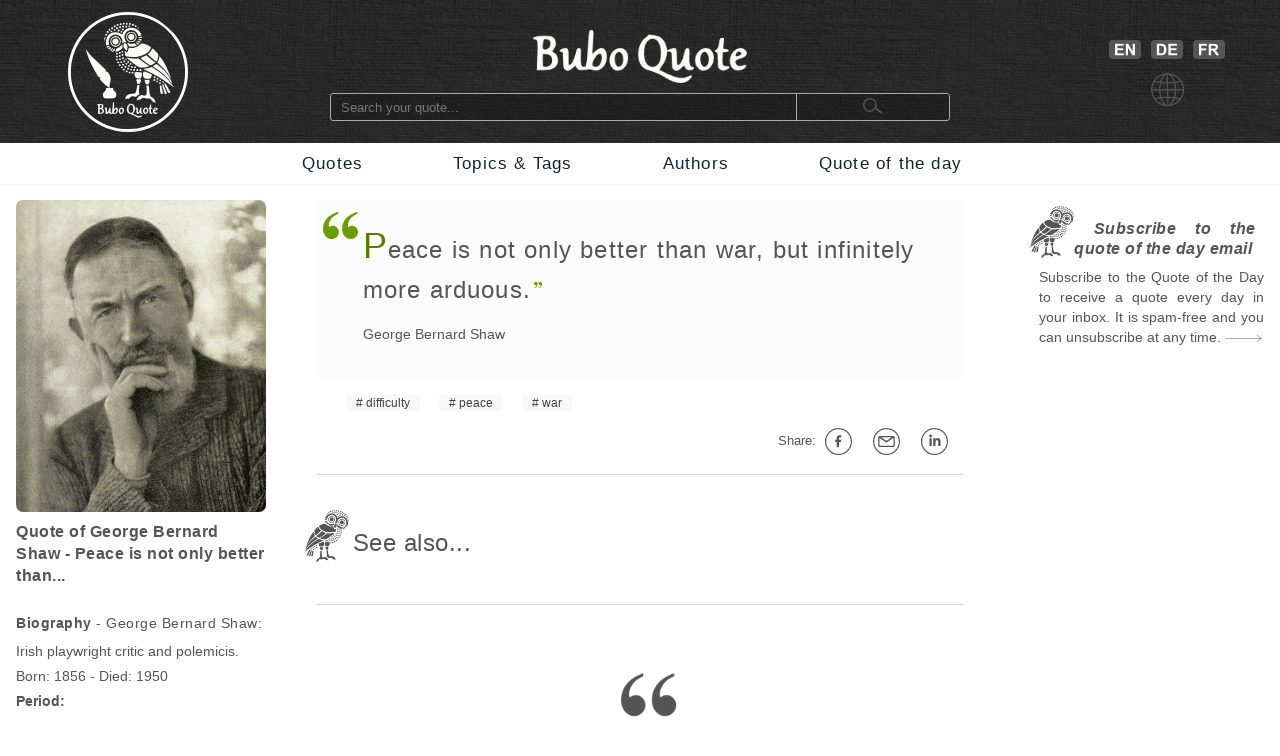

--- FILE ---
content_type: text/html; charset=utf-8
request_url: https://www.buboquote.com/en/quote/2717-shaw-peace-is-not-only-better-than-war-but-infinitely-more-arduous
body_size: 9084
content:
<!DOCTYPE html>
<html lang="en">
	<head>
        <title>Peace is not only better than war, but infinitely more arduous. - Shaw</title>
		
		
<meta http-equiv="Content-Type" content="text/html;charset=utf-8" />
<base href="https://www.buboquote.com">

<link rel="preload" href="./images/grey_background.webp" as="image">
<link href="css/styles_all_0004.min.css" rel="stylesheet">
<link href="css/styles_icons.css" rel="stylesheet">

<link rel="apple-touch-icon" sizes="180x180" href="/apple-touch-icon.png">
<link rel="icon" type="image/png" sizes="32x32" href="/favicon-32x32.png">
<link rel="icon" type="image/png" sizes="16x16" href="/favicon-16x16.png">
<link rel="manifest" href="/site.webmanifest">
<link rel="mask-icon" href="/safari-pinned-tab.svg" color="#5bbad5">
<meta name="msapplication-TileColor" content="#ffc40d">
<meta name="theme-color" content="#ffffff">

		<meta name="description" content="&quot;Peace is not only better than war, but infinitely more arduous.&quot; - Shaw - Quote - Buboquote.com" />
		<meta name="robots" content="INDEX, FOLLOW" />
        			
		<meta property="og:title" content="Quote of George Bernard Shaw - Peace is not only better than..." />
		<meta property="og:type" content="article" />
		<meta property="og:description" content="&quot;Peace is not only better than war, but infinitely more arduous.&quot; - George Bernard Shaw" />
		<meta property="og:image" content="https://www.buboquote.com/images/author_picture/george-bernard-shaw-citation-zitat-quote-at-buboquote-com.jpg"/>
		<meta property="og:url" content="https://www.buboquote.com/en/quote/2717-shaw-peace-is-not-only-better-than-war-but-infinitely-more-arduous"/>
		
		<meta property="og:locale" content="en_GB"><meta property="og:locale:alternate" content="de_DE"><meta property="og:locale:alternate" content="fr_FR">
		<link rel="image_src" href="https://www.buboquote.com/images/logo_share.png" />
		
		<link rel="canonical" href="https://www.buboquote.com/en/quote/2717-shaw-peace-is-not-only-better-than-war-but-infinitely-more-arduous"/>
        <link rel="alternate" hreflang="en" href="https://www.buboquote.com/en/quote/2717-shaw-peace-is-not-only-better-than-war-but-infinitely-more-arduous" />
		<link rel="alternate" hreflang="x-default" href="https://www.buboquote.com/en/quote/2717-shaw-peace-is-not-only-better-than-war-but-infinitely-more-arduous" />
        
        <meta name="keywords" content="quotation, maxim, proverb, translation, Quote, Shaw, difficulty, peace, war" />
		
        <meta name="viewport" content="width=device-width, initial-scale=1.0" />

        <script>history.replaceState(null, null, "https://www.buboquote.com/en/quote/2717-shaw-peace-is-not-only-better-than-war-but-infinitely-more-arduous")</script>
				<style>.form-control {  width:100%; height:25px; padding-left:3px; }</style>
              
	</head>	
	<body>
		<script>
  (function(i,s,o,g,r,a,m){i['GoogleAnalyticsObject']=r;i[r]=i[r]||function(){
  (i[r].q=i[r].q||[]).push(arguments)},i[r].l=1*new Date();a=s.createElement(o),
  m=s.getElementsByTagName(o)[0];a.async=1;a.src=g;m.parentNode.insertBefore(a,m)
  })(window,document,'script','https://www.google-analytics.com/analytics.js','ga');

  ga('create', 'UA-80776616-1', 'auto');
  ga('set', 'anonymizeIp', true);
  ga('send', 'pageview');

</script>        <!-- HEADER  -->
		<div class="header" style="background-image: url(./images/grey_background.webp); background-repeat:repeat; background-size: 400px 400px;">		
	<div class="container" style="min-height:143px;">
		<!-- COLUMN1  -->
		<div class="col1" >
			<a href="https://www.buboquote.com/en/index?clear_all_filters=1"><img src="images/logo.png" height="120" width="120" style="margin-top:12px; display: block; margin-left: auto; margin-right: auto; "  alt="Home" title="Home"></a>
		</div><!-- END COLUMN1  -->
		
		<!-- COLUMN2  -->
		<div class="col2">
			 	
			<img src="images/logo_text.png" alt="logo" height="53" width="214" style="margin-top: 30px; margin-bottom: 10px;display: block; margin-left: auto; margin-right: auto;">
			<form class="main_search"  action="https://www.buboquote.com/en/index" method="post">
				<input class="main_search" type="search"  placeholder="Search your quote... " name="search_value" required>
				<button type="submit" style="height:26px;font-size:12px;"> <img class="glass_icon" src="./images/small_glass.webp" width="20" height="16" style="" alt="Search..."> </button>
			</form>
			
		</div><!-- END COLUMN2  -->
		
		<!-- COLUMN3  -->
		<div class="col3" id="hc3" style="min-height:30px;">
			
			   
			<div style=" margin-top: 30px; display: flex; justify-content: center;">

				<a href="https://www.buboquote.com/en/quote/2717-shaw-peace-is-not-only-better-than-war-but-infinitely-more-arduous"><img width="32" height ="19" style=" margin: 10px 5px 0px 10px;" title="English" alt="English" src="images/icon_flag_gb.png"></a>
				<a href="https://www.buboquote.com/de/index"><img width="32" height ="19" style=" margin: 10px 5px 0px 5px;" title="German" alt="German" src="images/icon_flag_de.png"></a>
				<a href="https://www.buboquote.com/fr/index"><img width="32" height ="19" style=" margin: 10px 5px 0px 5px;" title="French" alt="French"  src="images/icon_flag_fr.png"></a>
			</div>
			<div style=" margin-top: 10px; display: flex; justify-content: center;">
				<img width="33" height ="33" title="language" alt="language" style="margin-left:5px" src="images/change_languages.png">
			</div>
		</div><!-- END COLUMN3  -->
	</div>
</div>                
        <!-- NAVBAR + HAM-NAVBAR -->

        <!-- NAVBAR -->
		<div class="nav-bar">
			<div class="container">
				<ul class="nav">
					<li><a href="https://www.buboquote.com/en/index?clear_all_filters=1" > Quotes </a></li>
					<li><a href="https://www.buboquote.com/en/search-by-tag">Topics & Tags </a></li>
                    <li><a href="https://www.buboquote.com/en/search-by-author"> Authors </a></li>
					<li><a href="https://www.buboquote.com/en/quote-of-the-day"> Quote of the day </a></li>
				</ul>
			</div>
		</div>

        <!-- NAVBAR -->
<link href="css/ham-nav_0001.css" rel="stylesheet">
<nav class="sticky">
    <div class="mobile_navbar">
        <div class="mobile_container nav-container">
            <input class="checkbox" type="checkbox" name="m" id="ham-menu" />
            <div class="h-lines">
                <span class="line line1"></span>
                <span class="line line2"></span>
                <span class="line line3"></span>
            </div>
            <div class="quote_link"><a href="https://www.buboquote.com/en/index?clear_all_filters=1">Quotes</a>
            </div>
            
        <div class="menu_icon_container">
            <a href="https://www.buboquote.com/en/search-by-tag">
                <img src="./images/icon_tag_small.webp" width="33" height="33" style="float:left;padding-top: 11px;padding-left: 7px;padding-right: 7px;" alt="Tag">
            </a>
            <a href="https://www.buboquote.com/en/search-by-author">
                <img src="./images/icon_author_small.webp" width="33" height="33" style="float:left;padding-top: 11px;padding-left: 7px;padding-right: 7px;" alt="Author">
            </a>
        </div>
            <div class="menu-items">
            <ul class="nav-list">
                <li><a href="https://www.buboquote.com/en/index?clear_all_filters=1">Quotes</a></li>

                <li><a href="https://www.buboquote.com/en/search-by-tag">Topics & Tags</a></li>
                <li><a href="https://www.buboquote.com/en/search-by-author">Authors</a></li>
                <li><a href="https://www.buboquote.com/en/quote-of-the-day">Quote of the day</a></li>
                <li><a href="https://www.buboquote.com/en/quote-of-the-day-subscription">Subscribe</a></li>
                <li>
                <a href="https://www.buboquote.com/en/quote/2717-shaw-peace-is-not-only-better-than-war-but-infinitely-more-arduous"><img width="32" height ="19" style=" margin: 10px 5px 0px 10px;" title="English" alt="English" src="images/icon_flag_gb.png"></a>
                <a href="https://www.buboquote.com/de/index"><img width="32" height ="19" style=" margin: 10px 5px 0px 5px;" title="German" alt="German" src="images/icon_flag_de.png"></a>
				<a href="https://www.buboquote.com/fr/index"><img width="32" height ="19" style=" margin: 10px 5px 0px 5px;" title="French" alt="French"  src="images/icon_flag_fr.png"></a>
            </li>

            <li style="font-size:0.8rem;">
                <a class="small-links" href="https://www.buboquote.com/en/about">About Us</a><br>
                <a class="small-links" href="https://www.buboquote.com/en/contact">Contact Us</a><br>
                <a class="small-links" href="https://www.buboquote.com/en/unsubscribe">Unsubscribe</a>
            </li>

                <li>
                <hr>
                <form class="nav_search"  action="https://www.buboquote.com/en/index" method="post">
                <input class="nav_search" type="search"  placeholder="Search your quote... " name="search_value" required>
				<button type="submit" style="height:26px;font-size:12px;"> <img class="glass_icon" src="./images/small_glass.webp" width="20" height="16" style="" alt="Search...">  </button>
			    </form>
                </li>
</ul>
            </div>
        </div>
    </div>
</nav> 
     

        <!-- CONTENT  -->
		<div class="content">
			<div class="container">
				
                <!-- COLUMN1  -->
                <div class="col1">
                    

					
					<script type="application/ld+json">{"@context":"https:\/\/schema.org\/","@type":"Person","name":"George Bernard Shaw","birthDate":"1856","deathDate":"1950","birthPlace":"United Kingdom","image":"https:\/\/www.buboquote.com\/images\/author_picture\/george-bernard-shaw-citation-zitat-quote-at-buboquote-com.jpg","sameAs":"https:\/\/en.wikipedia.org\/wiki\/George_Bernard_Shaw"}</script><script type="application/ld+json">{"@context":"https:\/\/schema.org\/","@type":"Quotation","creator":{"@type":"Person","name":"George Bernard Shaw","birthDate":"1856","deathDate":"1950","birthPlace":"United Kingdom","image":"https:\/\/www.buboquote.com\/images\/author_picture\/george-bernard-shaw-citation-zitat-quote-at-buboquote-com.jpg","sameAs":"https:\/\/en.wikipedia.org\/wiki\/George_Bernard_Shaw"},"text":"Peace is not only better than war, but infinitely more arduous."}</script>					
					<a href="https://www.buboquote.com/en/author/74-shaw">
                    <img src="images/author_picture/george-bernard-shaw-citation-zitat-quote-at-buboquote-com.jpg" class="author_image" title="George Bernard Shaw" width="400" height="500" alt="George Bernard Shaw"> <br>
                    </a>
                            
					<div>
						<h1 style="font-size:1em; font-weight:bold; vertical-align:middle;line-height:22px;text-align:left;"> 
						Quote of George Bernard Shaw - Peace is not only better than... </h1>
						<br>
														<h2 style="font-size:14px;"> <span style="font-weight:bold;">Biography</span> - George Bernard Shaw: </h2>
						
						
					</div>
					
					
                    <div style="font-size:14px; line-height: 25px;">
						
						Irish playwright critic and polemicis.<br>
						Born: 1856 - Died: 1950<br><b>Period:</b><br>20th century<br>19th century<br><b>Place of birth:</b> United Kingdom<br><img src="https://www.buboquote.com/images/maps/GB.webp" width="415" height ="415" title="United Kingdom-Quotes" alt="United Kingdom" class="country_image">
                    </div>
                    
				</div><!-- END COLUMN1  -->
                <!-- COLUMN2  -->
				<div class="col2">

				<div class="col-md-6 col-md-offset-3"  style="background-color:#fcfcfc; padding-right: 10px; -webkit-border-radius:8px; ">
                        <br>

    <p><div class="openQuoteLarge"></div>
<div style="margin-left:47px;margin-top:7px;margin-bottom:7px;"> <span class="quote_text" style="font-size: 24px;"><span class="initial">P</span>eace is not only better than war, but infinitely more arduous.</span><br> <div class="author"><a href="https://www.buboquote.com/en/author/74-shaw" class="class_author_link">George Bernard Shaw</a></div></div><br>				</div>
                    
					<ul class="tags_simple"><li><a href="https://www.buboquote.com/en/quotes/tag/149-difficulty" >difficulty</a></li><li><a href="https://www.buboquote.com/en/quotes/tag/159-peace" >peace</a></li><li><a href="https://www.buboquote.com/en/quotes/tag/107-war" >war</a></li></ul>					<div style="text-align:right; font-size:13px;">
					<div class="sharing_container">
						
						<div class="btn-group" style="padding-right: 5px;">
							<span style="white-space:nowrap; line-height: 50px;">Share:&nbsp;<a class="btn btn-default btn-xs" target="_blank"
									title="on Facebook" href="https://www.facebook.com/sharer/sharer.php?u=https://www.buboquote.com/en/quote/2717-shaw-peace-is-not-only-better-than-war-but-infinitely-more-arduous"><div class="icon_share fb"></div></a>

							<a class="btn btn-default btn-xs" target="_blank" title="Share by e-mail"  href="mailto:?subject=Quote&amp;body=https://www.buboquote.com/en/quote/2717-shaw-peace-is-not-only-better-than-war-but-infinitely-more-arduous"><div class="icon_share mailto"></div></a>

							<a class="btn btn-default btn-xs" target="_blank" title="on LinkedIn" href="https://www.linkedin.com/shareArticle?mini=true&url=https://www.buboquote.com/en/quote/2717-shaw-peace-is-not-only-better-than-war-but-infinitely-more-arduous&title=quotation&summary=Peace is not only better than war, but infinitely more arduous.&source="><div class="icon_share lnkdn"></div></a></span>
						</div>
					</div>
				</div>

<hr class="sep"/><br><img src="images/bubo.png" width="45" height="52" style="margin-bottom:-11px;margin-left:-12px;" alt="See also" title="See also">&nbsp;<h2 style="font-size: 1.5em; display:inline;">See also...</h2> <br><br><br><hr class="sep"/><br><a href="https://www.buboquote.com/en/quotes/tag/107-war" ><img src="images/tag_images/quotes-about-war.jpg" class="quote_image1" alt="Quotes for: war" title="Quotes for: war"></a><br><br><br>

				<img width="40" height="40" src="images/icon_quote_small.png" style="margin-left:-10px;margin-top:-4px;float:left;" alt="Quotes" title="Quotes"><div style="display: table-cell;padding-left: 5px;">
				<h2 style="font-size: 1.5em; display:inline;">Quotes about war:</h2>
			</div>
			<br><div style="margin-left: 30px;margin-top: 30px;"><div class="openQuote"></div><span class="quote_text"><a href="https://www.buboquote.com/en/quote/1025-franklin-there-was-never-a-good-war-or-a-bad-peace" class="class_quote_link"><span class="initial">T</span>here was never a good war, or a bad peace.</a></span><br><div class="author"><a href="https://www.buboquote.com/en/author/44-franklin" class="class_author_link">Benjamin Franklin</a>&nbsp;/&nbsp;<div class="icon_small globus"></div></div><ul class="tags_simple" style="margin-left: -18px;"><li><a href="https://www.buboquote.com/en/quotes/tag/159-peace">peace</a></li><li><a href="https://www.buboquote.com/en/quotes/tag/107-war">war</a></li></ul><div style="display:table;width:100%;float: right;padding-top:20px; padding-bottom:10px;">
				<div style="display:table-row;width:100%;">
				<div style="display:table-cell;width:6%;">
				</div>  
					<div style="display:table-cell;width:89%;">
					<div style="width:105px;margin: 0 auto;display:flex;">
		
					<a target="_blank" title="Share on Facebook" href="https://www.facebook.com/sharer/sharer.php?u=https://www.buboquote.com/en/quote/1025-franklin-there-was-never-a-good-war-or-a-bad-peace"><div class="icon_share fb"></div></a>
					<a target="_blank" title="Share by e-mail" href="mailto:?subject=Quote&amp;body=https://www.buboquote.com/en/quote/1025-franklin-there-was-never-a-good-war-or-a-bad-peace"><div class="icon_share mailto"></div></a>
					<a target="_blank" title="Share on LinkedIn" href="https://www.linkedin.com/shareArticle?mini=true&url=https://www.buboquote.com/en/quote/1025-franklin-there-was-never-a-good-war-or-a-bad-peace&title=&summary=&source="><div class="icon_share lnkdn"></div></a></div>
				</div> 
				<div style="display:table-cell;width:5%;">

				</div>  
				</div>
				</div><br><br><br><a href="https://www.buboquote.com/en/quote/1025-franklin-there-was-never-a-good-war-or-a-bad-peace" title="View quote"><div class="arrow1"></div></a><br></div><br><div style="margin-left: 30px;margin-top: 30px;"><div class="openQuote"></div><span class="quote_text"><a href="https://www.buboquote.com/en/quote/3324-pindar-war-is-sweet-to-those-who-have-no-experience-of-it-but-the-experienced-man-trembles" class="class_quote_link"><span class="initial">W</span>ar is sweet to those who have no experience of it,<br />
but the experienced man trembles exceedingly at heart on its approach.</a></span><br><div class="author"><a href="https://www.buboquote.com/en/author/113-pindar" class="class_author_link">Pindar</a>&nbsp;/&nbsp;<div class="icon_small globus"></div></div><ul class="tags_simple" style="margin-left: -18px;"><li><a href="https://www.buboquote.com/en/quotes/tag/107-war">war</a></li></ul><div style="display:table;width:100%;float: right;padding-top:20px; padding-bottom:10px;">
				<div style="display:table-row;width:100%;">
				<div style="display:table-cell;width:6%;">
				</div>  
					<div style="display:table-cell;width:89%;">
					<div style="width:105px;margin: 0 auto;display:flex;">
		
					<a target="_blank" title="Share on Facebook" href="https://www.facebook.com/sharer/sharer.php?u=https://www.buboquote.com/en/quote/3324-pindar-war-is-sweet-to-those-who-have-no-experience-of-it-but-the-experienced-man-trembles"><div class="icon_share fb"></div></a>
					<a target="_blank" title="Share by e-mail" href="mailto:?subject=Quote&amp;body=https://www.buboquote.com/en/quote/3324-pindar-war-is-sweet-to-those-who-have-no-experience-of-it-but-the-experienced-man-trembles"><div class="icon_share mailto"></div></a>
					<a target="_blank" title="Share on LinkedIn" href="https://www.linkedin.com/shareArticle?mini=true&url=https://www.buboquote.com/en/quote/3324-pindar-war-is-sweet-to-those-who-have-no-experience-of-it-but-the-experienced-man-trembles&title=&summary=&source="><div class="icon_share lnkdn"></div></a></div>
				</div> 
				<div style="display:table-cell;width:5%;">

				</div>  
				</div>
				</div><br><br><br><a href="https://www.buboquote.com/en/quote/3324-pindar-war-is-sweet-to-those-who-have-no-experience-of-it-but-the-experienced-man-trembles" title="View quote"><div class="arrow1"></div></a><br></div><br><div style="margin-left: 30px;margin-top: 30px;"><div class="openQuote"></div><span class="quote_text"><a href="https://www.buboquote.com/en/quote/5503-renard-at-the-bottom-of-all-patriotism-there-is-war-that-is-why-i-am-no-patriot" class="class_quote_link"><span class="initial">A</span>t the bottom of all patriotism there is war: that is why I am no patriot.</a></span><br><div class="author"><a href="https://www.buboquote.com/en/author/188-renard" class="class_author_link">Jules Renard</a>&nbsp;/&nbsp;<div class="icon_small globus"></div></div><ul class="tags_simple" style="margin-left: -18px;"><li><a href="https://www.buboquote.com/en/quotes/tag/107-war">war</a></li></ul><div style="display:table;width:100%;float: right;padding-top:20px; padding-bottom:10px;">
				<div style="display:table-row;width:100%;">
				<div style="display:table-cell;width:6%;">
				</div>  
					<div style="display:table-cell;width:89%;">
					<div style="width:105px;margin: 0 auto;display:flex;">
		
					<a target="_blank" title="Share on Facebook" href="https://www.facebook.com/sharer/sharer.php?u=https://www.buboquote.com/en/quote/5503-renard-at-the-bottom-of-all-patriotism-there-is-war-that-is-why-i-am-no-patriot"><div class="icon_share fb"></div></a>
					<a target="_blank" title="Share by e-mail" href="mailto:?subject=Quote&amp;body=https://www.buboquote.com/en/quote/5503-renard-at-the-bottom-of-all-patriotism-there-is-war-that-is-why-i-am-no-patriot"><div class="icon_share mailto"></div></a>
					<a target="_blank" title="Share on LinkedIn" href="https://www.linkedin.com/shareArticle?mini=true&url=https://www.buboquote.com/en/quote/5503-renard-at-the-bottom-of-all-patriotism-there-is-war-that-is-why-i-am-no-patriot&title=&summary=&source="><div class="icon_share lnkdn"></div></a></div>
				</div> 
				<div style="display:table-cell;width:5%;">

				</div>  
				</div>
				</div><br><br><br><a href="https://www.buboquote.com/en/quote/5503-renard-at-the-bottom-of-all-patriotism-there-is-war-that-is-why-i-am-no-patriot" title="View quote"><div class="arrow1"></div></a><br></div><br><div style="margin-left: 30px;margin-top: 30px;"><div class="openQuote"></div><span class="quote_text"><a href="https://www.buboquote.com/en/quote/1514-saint-exupery-war-is-not-an-adventure-it-is-a-disease-it-is-like-typhus" class="class_quote_link"><span class="initial">W</span>ar is not an adventure. It is a disease. It is like typhus.</a></span><br><div class="author"><a href="https://www.buboquote.com/en/author/27-saint-exupery" class="class_author_link">Antoine de Saint-Exupery</a>&nbsp;/&nbsp;<div class="icon_small globus"></div></div><ul class="tags_simple" style="margin-left: -18px;"><li><a href="https://www.buboquote.com/en/quotes/tag/107-war">war</a></li></ul><div style="display:table;width:100%;float: right;padding-top:20px; padding-bottom:10px;">
				<div style="display:table-row;width:100%;">
				<div style="display:table-cell;width:6%;">
				</div>  
					<div style="display:table-cell;width:89%;">
					<div style="width:105px;margin: 0 auto;display:flex;">
		
					<a target="_blank" title="Share on Facebook" href="https://www.facebook.com/sharer/sharer.php?u=https://www.buboquote.com/en/quote/1514-saint-exupery-war-is-not-an-adventure-it-is-a-disease-it-is-like-typhus"><div class="icon_share fb"></div></a>
					<a target="_blank" title="Share by e-mail" href="mailto:?subject=Quote&amp;body=https://www.buboquote.com/en/quote/1514-saint-exupery-war-is-not-an-adventure-it-is-a-disease-it-is-like-typhus"><div class="icon_share mailto"></div></a>
					<a target="_blank" title="Share on LinkedIn" href="https://www.linkedin.com/shareArticle?mini=true&url=https://www.buboquote.com/en/quote/1514-saint-exupery-war-is-not-an-adventure-it-is-a-disease-it-is-like-typhus&title=&summary=&source="><div class="icon_share lnkdn"></div></a></div>
				</div> 
				<div style="display:table-cell;width:5%;">

				</div>  
				</div>
				</div><br><br><br><a href="https://www.buboquote.com/en/quote/1514-saint-exupery-war-is-not-an-adventure-it-is-a-disease-it-is-like-typhus" title="View quote"><div class="arrow1"></div></a><br></div><br><div style="margin-left: 30px;margin-top: 30px;"><div class="openQuote"></div><span class="quote_text"><a href="https://www.buboquote.com/en/quote/5588-freud-whatever-makes-for-cultural-development-is-working-also-against-war" class="class_quote_link"><span class="initial">W</span>hatever makes for cultural development is working also against war.</a></span><br><div class="author"><a href="https://www.buboquote.com/en/author/118-freud" class="class_author_link">Sigmund Freud</a>&nbsp;/&nbsp;<div class="icon_small globus"></div></div><ul class="tags_simple" style="margin-left: -18px;"><li><a href="https://www.buboquote.com/en/quotes/tag/82-culture">culture</a></li><li><a href="https://www.buboquote.com/en/quotes/tag/107-war">war</a></li></ul><div style="display:table;width:100%;float: right;padding-top:20px; padding-bottom:10px;">
				<div style="display:table-row;width:100%;">
				<div style="display:table-cell;width:6%;">
				</div>  
					<div style="display:table-cell;width:89%;">
					<div style="width:105px;margin: 0 auto;display:flex;">
		
					<a target="_blank" title="Share on Facebook" href="https://www.facebook.com/sharer/sharer.php?u=https://www.buboquote.com/en/quote/5588-freud-whatever-makes-for-cultural-development-is-working-also-against-war"><div class="icon_share fb"></div></a>
					<a target="_blank" title="Share by e-mail" href="mailto:?subject=Quote&amp;body=https://www.buboquote.com/en/quote/5588-freud-whatever-makes-for-cultural-development-is-working-also-against-war"><div class="icon_share mailto"></div></a>
					<a target="_blank" title="Share on LinkedIn" href="https://www.linkedin.com/shareArticle?mini=true&url=https://www.buboquote.com/en/quote/5588-freud-whatever-makes-for-cultural-development-is-working-also-against-war&title=&summary=&source="><div class="icon_share lnkdn"></div></a></div>
				</div> 
				<div style="display:table-cell;width:5%;">

				</div>  
				</div>
				</div><br><br><br><a href="https://www.buboquote.com/en/quote/5588-freud-whatever-makes-for-cultural-development-is-working-also-against-war" title="View quote"><div class="arrow1"></div></a><br></div><br><div style="margin-left: 30px;margin-top: 30px;"><div class="openQuote"></div><span class="quote_text"><a href="https://www.buboquote.com/en/quote/7212-fenelon-war-is-an-evil-which-dishonours-mankind" class="class_quote_link"><span class="initial">W</span>ar is an evil which dishonours mankind.</a></span><br><div class="author"><a href="https://www.buboquote.com/en/author/68-fenelon" class="class_author_link">François Fénelon</a>&nbsp;/&nbsp;<div class="icon_small globus"></div></div><ul class="tags_simple" style="margin-left: -18px;"><li><a href="https://www.buboquote.com/en/quotes/tag/136-evil">evil</a></li><li><a href="https://www.buboquote.com/en/quotes/tag/208-man-human">Man</a></li><li><a href="https://www.buboquote.com/en/quotes/tag/107-war">war</a></li></ul><div style="display:table;width:100%;float: right;padding-top:20px; padding-bottom:10px;">
				<div style="display:table-row;width:100%;">
				<div style="display:table-cell;width:6%;">
				</div>  
					<div style="display:table-cell;width:89%;">
					<div style="width:105px;margin: 0 auto;display:flex;">
		
					<a target="_blank" title="Share on Facebook" href="https://www.facebook.com/sharer/sharer.php?u=https://www.buboquote.com/en/quote/7212-fenelon-war-is-an-evil-which-dishonours-mankind"><div class="icon_share fb"></div></a>
					<a target="_blank" title="Share by e-mail" href="mailto:?subject=Quote&amp;body=https://www.buboquote.com/en/quote/7212-fenelon-war-is-an-evil-which-dishonours-mankind"><div class="icon_share mailto"></div></a>
					<a target="_blank" title="Share on LinkedIn" href="https://www.linkedin.com/shareArticle?mini=true&url=https://www.buboquote.com/en/quote/7212-fenelon-war-is-an-evil-which-dishonours-mankind&title=&summary=&source="><div class="icon_share lnkdn"></div></a></div>
				</div> 
				<div style="display:table-cell;width:5%;">

				</div>  
				</div>
				</div><br><br><br><a href="https://www.buboquote.com/en/quote/7212-fenelon-war-is-an-evil-which-dishonours-mankind" title="View quote"><div class="arrow1"></div></a><br><br><br><div style="width:100%;height:42px;"><div class="other_page_button"><a href="https://www.buboquote.com/en/quotes/tag/107-war" > All about war...</a></div></div><br><br></div><br><hr class="sep"/><br><a href="https://www.buboquote.com/en/quotes/tag/149-difficulty" ><img src="images/tag_images/quotes-about-difficulty.jpg" class="quote_image1" alt="Quotes for: difficulty" title="Quotes for: difficulty"></a><br><br><br>

				<img width="40" height="40" src="images/icon_quote_small.png" style="margin-left:-10px;margin-top:-4px;float:left;" alt="Quotes" title="Quotes"><div style="display: table-cell;padding-left: 5px;">
				<h2 style="font-size: 1.5em; display:inline;">Quotes for: difficulty</h2>
			</div>
			<br><div style="margin-left: 30px;margin-top: 30px;"><div class="openQuote"></div><span class="quote_text"><a href="https://www.buboquote.com/en/quote/4481-einstein-out-of-clutter-find-simplicity-from-discord-find-harmony-in-the-middle-of-difficulty-lies" class="class_quote_link"><span class="initial">O</span>ut of clutter find simplicity&nbsp;; From discord find harmony; In the middle of difficulty lies opportunity.</a></span><br><div class="author"><a href="https://www.buboquote.com/en/author/34-einstein" class="class_author_link">Albert Einstein</a>&nbsp;/&nbsp;<div class="icon_small globus"></div></div><ul class="tags_simple" style="margin-left: -18px;"><li><a href="https://www.buboquote.com/en/quotes/tag/149-difficulty">difficulty</a></li><li><a href="https://www.buboquote.com/en/quotes/tag/177-harmony">harmony</a></li><li><a href="https://www.buboquote.com/en/quotes/tag/228-opportunity">opportunity</a></li><li><a href="https://www.buboquote.com/en/quotes/tag/10-simplicity">simplicity</a></li></ul><div style="display:table;width:100%;float: right;padding-top:20px; padding-bottom:10px;">
				<div style="display:table-row;width:100%;">
				<div style="display:table-cell;width:6%;">
				</div>  
					<div style="display:table-cell;width:89%;">
					<div style="width:105px;margin: 0 auto;display:flex;">
		
					<a target="_blank" title="Share on Facebook" href="https://www.facebook.com/sharer/sharer.php?u=https://www.buboquote.com/en/quote/4481-einstein-out-of-clutter-find-simplicity-from-discord-find-harmony-in-the-middle-of-difficulty-lies"><div class="icon_share fb"></div></a>
					<a target="_blank" title="Share by e-mail" href="mailto:?subject=Quote&amp;body=https://www.buboquote.com/en/quote/4481-einstein-out-of-clutter-find-simplicity-from-discord-find-harmony-in-the-middle-of-difficulty-lies"><div class="icon_share mailto"></div></a>
					<a target="_blank" title="Share on LinkedIn" href="https://www.linkedin.com/shareArticle?mini=true&url=https://www.buboquote.com/en/quote/4481-einstein-out-of-clutter-find-simplicity-from-discord-find-harmony-in-the-middle-of-difficulty-lies&title=&summary=&source="><div class="icon_share lnkdn"></div></a></div>
				</div> 
				<div style="display:table-cell;width:5%;">

				</div>  
				</div>
				</div><br><br><br><a href="https://www.buboquote.com/en/quote/4481-einstein-out-of-clutter-find-simplicity-from-discord-find-harmony-in-the-middle-of-difficulty-lies" title="View quote"><div class="arrow1"></div></a><br></div><br><div style="margin-left: 30px;margin-top: 30px;"><div class="openQuote"></div><span class="quote_text"><a href="https://www.buboquote.com/en/quote/10830-spinoza-all-things-excellent-are-as-difficult-as-they-are-rare" class="class_quote_link"><span class="initial">A</span>ll things excellent are as difficult as they are rare.</a></span><br><div class="author"><a href="https://www.buboquote.com/en/author/22-spinoza" class="class_author_link">Baruch Spinoza</a> - <a href="https://www.buboquote.com/en/author/22-spinoza?&amp;source_id%5B%5D=32" class="class_author_link">Ethics</a>&nbsp;/&nbsp;<div class="icon_small globus"></div></div><ul class="tags_simple" style="margin-left: -18px;"><li><a href="https://www.buboquote.com/en/quotes/tag/32-beauty">beauty</a></li><li><a href="https://www.buboquote.com/en/quotes/tag/149-difficulty">difficulty</a></li><li><a href="https://www.buboquote.com/en/quotes/tag/91-virtue">virtue</a></li><li><a href="https://www.buboquote.com/en/quotes/tag/26-wisdom">wisdom</a></li></ul><div style="display:table;width:100%;float: right;padding-top:20px; padding-bottom:10px;">
				<div style="display:table-row;width:100%;">
				<div style="display:table-cell;width:6%;">
				</div>  
					<div style="display:table-cell;width:89%;">
					<div style="width:105px;margin: 0 auto;display:flex;">
		
					<a target="_blank" title="Share on Facebook" href="https://www.facebook.com/sharer/sharer.php?u=https://www.buboquote.com/en/quote/10830-spinoza-all-things-excellent-are-as-difficult-as-they-are-rare"><div class="icon_share fb"></div></a>
					<a target="_blank" title="Share by e-mail" href="mailto:?subject=Quote&amp;body=https://www.buboquote.com/en/quote/10830-spinoza-all-things-excellent-are-as-difficult-as-they-are-rare"><div class="icon_share mailto"></div></a>
					<a target="_blank" title="Share on LinkedIn" href="https://www.linkedin.com/shareArticle?mini=true&url=https://www.buboquote.com/en/quote/10830-spinoza-all-things-excellent-are-as-difficult-as-they-are-rare&title=&summary=&source="><div class="icon_share lnkdn"></div></a></div>
				</div> 
				<div style="display:table-cell;width:5%;">

				</div>  
				</div>
				</div><br><br><br><a href="https://www.buboquote.com/en/quote/10830-spinoza-all-things-excellent-are-as-difficult-as-they-are-rare" title="View quote"><div class="arrow1"></div></a><br></div><br><div style="margin-left: 30px;margin-top: 30px;"><div class="openQuote"></div><span class="quote_text"><a href="https://www.buboquote.com/en/quote/12495-chamfort-happiness-is-not-easily-won-it-is-hard-to-find-it-in-ourselves-and-impossible-to-find-it" class="class_quote_link"><span class="initial">H</span>appiness is not easily won; it is hard to find it in ourselves and impossible to find it elsewhere.</a></span><br><div class="author"><a href="https://www.buboquote.com/en/author/107-chamfort" class="class_author_link">Nicolas Chamfort</a> - <a href="https://www.buboquote.com/en/author/107-chamfort?&amp;source_id%5B%5D=72" class="class_author_link">Maximes et pensées</a>&nbsp;/&nbsp;<div class="icon_small globus"></div></div><ul class="tags_simple" style="margin-left: -18px;"><li><a href="https://www.buboquote.com/en/quotes/tag/149-difficulty">difficulty</a></li><li><a href="https://www.buboquote.com/en/quotes/tag/37-happiness">happiness</a></li><li><a href="https://www.buboquote.com/en/quotes/tag/223-impossible">impossible</a></li></ul><div style="display:table;width:100%;float: right;padding-top:20px; padding-bottom:10px;">
				<div style="display:table-row;width:100%;">
				<div style="display:table-cell;width:6%;">
				</div>  
					<div style="display:table-cell;width:89%;">
					<div style="width:105px;margin: 0 auto;display:flex;">
		
					<a target="_blank" title="Share on Facebook" href="https://www.facebook.com/sharer/sharer.php?u=https://www.buboquote.com/en/quote/12495-chamfort-happiness-is-not-easily-won-it-is-hard-to-find-it-in-ourselves-and-impossible-to-find-it"><div class="icon_share fb"></div></a>
					<a target="_blank" title="Share by e-mail" href="mailto:?subject=Quote&amp;body=https://www.buboquote.com/en/quote/12495-chamfort-happiness-is-not-easily-won-it-is-hard-to-find-it-in-ourselves-and-impossible-to-find-it"><div class="icon_share mailto"></div></a>
					<a target="_blank" title="Share on LinkedIn" href="https://www.linkedin.com/shareArticle?mini=true&url=https://www.buboquote.com/en/quote/12495-chamfort-happiness-is-not-easily-won-it-is-hard-to-find-it-in-ourselves-and-impossible-to-find-it&title=&summary=&source="><div class="icon_share lnkdn"></div></a></div>
				</div> 
				<div style="display:table-cell;width:5%;">

				</div>  
				</div>
				</div><br><br><br><a href="https://www.buboquote.com/en/quote/12495-chamfort-happiness-is-not-easily-won-it-is-hard-to-find-it-in-ourselves-and-impossible-to-find-it" title="View quote"><div class="arrow1"></div></a><br></div><br><div style="margin-left: 30px;margin-top: 30px;"><div class="openQuote"></div><span class="quote_text"><a href="https://www.buboquote.com/en/quote/5243-mandela-there-is-no-easy-walk-to-freedom-anywhere" class="class_quote_link"><span class="initial">T</span>here is no easy walk to freedom anywhere.</a></span><br><div class="author"><a href="https://www.buboquote.com/en/author/192-mandela" class="class_author_link">Nelson Mandela</a>&nbsp;/&nbsp;<div class="icon_small globus"></div></div><ul class="tags_simple" style="margin-left: -18px;"><li><a href="https://www.buboquote.com/en/quotes/tag/149-difficulty">difficulty</a></li><li><a href="https://www.buboquote.com/en/quotes/tag/71-freedom">freedom</a></li></ul><div style="display:table;width:100%;float: right;padding-top:20px; padding-bottom:10px;">
				<div style="display:table-row;width:100%;">
				<div style="display:table-cell;width:6%;">
				</div>  
					<div style="display:table-cell;width:89%;">
					<div style="width:105px;margin: 0 auto;display:flex;">
		
					<a target="_blank" title="Share on Facebook" href="https://www.facebook.com/sharer/sharer.php?u=https://www.buboquote.com/en/quote/5243-mandela-there-is-no-easy-walk-to-freedom-anywhere"><div class="icon_share fb"></div></a>
					<a target="_blank" title="Share by e-mail" href="mailto:?subject=Quote&amp;body=https://www.buboquote.com/en/quote/5243-mandela-there-is-no-easy-walk-to-freedom-anywhere"><div class="icon_share mailto"></div></a>
					<a target="_blank" title="Share on LinkedIn" href="https://www.linkedin.com/shareArticle?mini=true&url=https://www.buboquote.com/en/quote/5243-mandela-there-is-no-easy-walk-to-freedom-anywhere&title=&summary=&source="><div class="icon_share lnkdn"></div></a></div>
				</div> 
				<div style="display:table-cell;width:5%;">

				</div>  
				</div>
				</div><br><br><br><a href="https://www.buboquote.com/en/quote/5243-mandela-there-is-no-easy-walk-to-freedom-anywhere" title="View quote"><div class="arrow1"></div></a><br></div><br><div style="margin-left: 30px;margin-top: 30px;"><div class="openQuote"></div><span class="quote_text"><a href="https://www.buboquote.com/en/quote/5671-antisthenes-one-of-the-most-important-and-most-difficult-arts-is-to-unlearn-vice" class="class_quote_link"><span class="initial">O</span>ne of the most important and most difficult arts is to unlearn vice.</a></span><br><div class="author"><a href="https://www.buboquote.com/en/author/222-antisthenes" class="class_author_link">Antisthenes</a>&nbsp;/&nbsp;<div class="icon_small globus"></div></div><ul class="tags_simple" style="margin-left: -18px;"><li><a href="https://www.buboquote.com/en/quotes/tag/149-difficulty">difficulty</a></li><li><a href="https://www.buboquote.com/en/quotes/tag/136-evil">evil</a></li></ul><div style="display:table;width:100%;float: right;padding-top:20px; padding-bottom:10px;">
				<div style="display:table-row;width:100%;">
				<div style="display:table-cell;width:6%;">
				</div>  
					<div style="display:table-cell;width:89%;">
					<div style="width:105px;margin: 0 auto;display:flex;">
		
					<a target="_blank" title="Share on Facebook" href="https://www.facebook.com/sharer/sharer.php?u=https://www.buboquote.com/en/quote/5671-antisthenes-one-of-the-most-important-and-most-difficult-arts-is-to-unlearn-vice"><div class="icon_share fb"></div></a>
					<a target="_blank" title="Share by e-mail" href="mailto:?subject=Quote&amp;body=https://www.buboquote.com/en/quote/5671-antisthenes-one-of-the-most-important-and-most-difficult-arts-is-to-unlearn-vice"><div class="icon_share mailto"></div></a>
					<a target="_blank" title="Share on LinkedIn" href="https://www.linkedin.com/shareArticle?mini=true&url=https://www.buboquote.com/en/quote/5671-antisthenes-one-of-the-most-important-and-most-difficult-arts-is-to-unlearn-vice&title=&summary=&source="><div class="icon_share lnkdn"></div></a></div>
				</div> 
				<div style="display:table-cell;width:5%;">

				</div>  
				</div>
				</div><br><br><br><a href="https://www.buboquote.com/en/quote/5671-antisthenes-one-of-the-most-important-and-most-difficult-arts-is-to-unlearn-vice" title="View quote"><div class="arrow1"></div></a><br></div><br><div style="margin-left: 30px;margin-top: 30px;"><div class="openQuote"></div><span class="quote_text"><a href="https://www.buboquote.com/en/quote/24-to-the-stars-through-difficulty" class="class_quote_link"><span class="initial">T</span>o the stars through difficulty.</a></span><br><div class="author"><a href="https://www.buboquote.com/en/author/0" class="class_author_link"></a>&nbsp;/&nbsp;<div class="icon_small globus"></div></div><ul class="tags_simple" style="margin-left: -18px;"><li><a href="https://www.buboquote.com/en/quotes/tag/149-difficulty">difficulty</a></li><li><a href="https://www.buboquote.com/en/quotes/tag/24-stars">stars</a></li></ul><div style="display:table;width:100%;float: right;padding-top:20px; padding-bottom:10px;">
				<div style="display:table-row;width:100%;">
				<div style="display:table-cell;width:6%;">
				</div>  
					<div style="display:table-cell;width:89%;">
					<div style="width:105px;margin: 0 auto;display:flex;">
		
					<a target="_blank" title="Share on Facebook" href="https://www.facebook.com/sharer/sharer.php?u=https://www.buboquote.com/en/quote/24-to-the-stars-through-difficulty"><div class="icon_share fb"></div></a>
					<a target="_blank" title="Share by e-mail" href="mailto:?subject=Quote&amp;body=https://www.buboquote.com/en/quote/24-to-the-stars-through-difficulty"><div class="icon_share mailto"></div></a>
					<a target="_blank" title="Share on LinkedIn" href="https://www.linkedin.com/shareArticle?mini=true&url=https://www.buboquote.com/en/quote/24-to-the-stars-through-difficulty&title=&summary=&source="><div class="icon_share lnkdn"></div></a></div>
				</div> 
				<div style="display:table-cell;width:5%;">

				</div>  
				</div>
				</div><br><br><br><a href="https://www.buboquote.com/en/quote/24-to-the-stars-through-difficulty" title="View quote"><div class="arrow1"></div></a><br><br><br><div style="width:100%;height:42px;"><div class="other_page_button"><a href="https://www.buboquote.com/en/quotes/tag/149-difficulty" > All <i>difficulty</i> quotes...</a></div></div><br><br></div><br><hr class="sep"/><br><a href="https://www.buboquote.com/en/quotes/tag/159-peace" ><img src="images/tag_images/quotes-about-peace.jpg" class="quote_image1" alt="Quotes for: peace" title="Quotes for: peace"></a><br><br><br>

				<img width="40" height="40" src="images/icon_quote_small.png" style="margin-left:-10px;margin-top:-4px;float:left;" alt="Quotes" title="Quotes"><div style="display: table-cell;padding-left: 5px;">
				<h2 style="font-size: 1.5em; display:inline;">Quotes about peace:</h2>
			</div>
			<br><div style="margin-left: 30px;margin-top: 30px;"><div class="openQuote"></div><span class="quote_text"><a href="https://www.buboquote.com/en/quote/21660-bosco-perhaps-peace-is-more-than-happiness" class="class_quote_link"><span class="initial">P</span>erhaps peace is more than happiness.</a></span><br><div class="author"><a href="https://www.buboquote.com/en/author/241-bosco" class="class_author_link">Henri Bosco</a>&nbsp;/&nbsp;<div class="icon_small globus"></div></div><ul class="tags_simple" style="margin-left: -18px;"><li><a href="https://www.buboquote.com/en/quotes/tag/37-happiness">happiness</a></li><li><a href="https://www.buboquote.com/en/quotes/tag/159-peace">peace</a></li></ul><div style="display:table;width:100%;float: right;padding-top:20px; padding-bottom:10px;">
				<div style="display:table-row;width:100%;">
				<div style="display:table-cell;width:6%;">
				</div>  
					<div style="display:table-cell;width:89%;">
					<div style="width:105px;margin: 0 auto;display:flex;">
		
					<a target="_blank" title="Share on Facebook" href="https://www.facebook.com/sharer/sharer.php?u=https://www.buboquote.com/en/quote/21660-bosco-perhaps-peace-is-more-than-happiness"><div class="icon_share fb"></div></a>
					<a target="_blank" title="Share by e-mail" href="mailto:?subject=Quote&amp;body=https://www.buboquote.com/en/quote/21660-bosco-perhaps-peace-is-more-than-happiness"><div class="icon_share mailto"></div></a>
					<a target="_blank" title="Share on LinkedIn" href="https://www.linkedin.com/shareArticle?mini=true&url=https://www.buboquote.com/en/quote/21660-bosco-perhaps-peace-is-more-than-happiness&title=&summary=&source="><div class="icon_share lnkdn"></div></a></div>
				</div> 
				<div style="display:table-cell;width:5%;">

				</div>  
				</div>
				</div><br><br><br><a href="https://www.buboquote.com/en/quote/21660-bosco-perhaps-peace-is-more-than-happiness" title="View quote"><div class="arrow1"></div></a><br></div><br><div style="margin-left: 30px;margin-top: 30px;"><div class="openQuote"></div><span class="quote_text"><a href="https://www.buboquote.com/en/quote/1025-franklin-there-was-never-a-good-war-or-a-bad-peace" class="class_quote_link"><span class="initial">T</span>here was never a good war, or a bad peace.</a></span><br><div class="author"><a href="https://www.buboquote.com/en/author/44-franklin" class="class_author_link">Benjamin Franklin</a>&nbsp;/&nbsp;<div class="icon_small globus"></div></div><ul class="tags_simple" style="margin-left: -18px;"><li><a href="https://www.buboquote.com/en/quotes/tag/159-peace">peace</a></li><li><a href="https://www.buboquote.com/en/quotes/tag/107-war">war</a></li></ul><div style="display:table;width:100%;float: right;padding-top:20px; padding-bottom:10px;">
				<div style="display:table-row;width:100%;">
				<div style="display:table-cell;width:6%;">
				</div>  
					<div style="display:table-cell;width:89%;">
					<div style="width:105px;margin: 0 auto;display:flex;">
		
					<a target="_blank" title="Share on Facebook" href="https://www.facebook.com/sharer/sharer.php?u=https://www.buboquote.com/en/quote/1025-franklin-there-was-never-a-good-war-or-a-bad-peace"><div class="icon_share fb"></div></a>
					<a target="_blank" title="Share by e-mail" href="mailto:?subject=Quote&amp;body=https://www.buboquote.com/en/quote/1025-franklin-there-was-never-a-good-war-or-a-bad-peace"><div class="icon_share mailto"></div></a>
					<a target="_blank" title="Share on LinkedIn" href="https://www.linkedin.com/shareArticle?mini=true&url=https://www.buboquote.com/en/quote/1025-franklin-there-was-never-a-good-war-or-a-bad-peace&title=&summary=&source="><div class="icon_share lnkdn"></div></a></div>
				</div> 
				<div style="display:table-cell;width:5%;">

				</div>  
				</div>
				</div><br><br><br><a href="https://www.buboquote.com/en/quote/1025-franklin-there-was-never-a-good-war-or-a-bad-peace" title="View quote"><div class="arrow1"></div></a><br></div><br><div style="margin-left: 30px;margin-top: 30px;"><div class="openQuote"></div><span class="quote_text"><a href="https://www.buboquote.com/en/quote/4581-lagerlof-if-you-want-to-live-in-peace-with-yourself-you-have-to-accept-yourself-as-you-are" class="class_quote_link"><span class="initial">I</span>f you want to live in peace with yourself, you have to accept yourself as you are.</a></span><br><div class="author"><a href="https://www.buboquote.com/en/author/150-lagerlof" class="class_author_link">Selma Lagerlöf</a>&nbsp;/&nbsp;<div class="icon_small globus"></div></div><ul class="tags_simple" style="margin-left: -18px;"><li><a href="https://www.buboquote.com/en/quotes/tag/154-oneself">oneself</a></li><li><a href="https://www.buboquote.com/en/quotes/tag/159-peace">peace</a></li><li><a href="https://www.buboquote.com/en/quotes/tag/13-to-live">to live</a></li></ul><div style="display:table;width:100%;float: right;padding-top:20px; padding-bottom:10px;">
				<div style="display:table-row;width:100%;">
				<div style="display:table-cell;width:6%;">
				</div>  
					<div style="display:table-cell;width:89%;">
					<div style="width:105px;margin: 0 auto;display:flex;">
		
					<a target="_blank" title="Share on Facebook" href="https://www.facebook.com/sharer/sharer.php?u=https://www.buboquote.com/en/quote/4581-lagerlof-if-you-want-to-live-in-peace-with-yourself-you-have-to-accept-yourself-as-you-are"><div class="icon_share fb"></div></a>
					<a target="_blank" title="Share by e-mail" href="mailto:?subject=Quote&amp;body=https://www.buboquote.com/en/quote/4581-lagerlof-if-you-want-to-live-in-peace-with-yourself-you-have-to-accept-yourself-as-you-are"><div class="icon_share mailto"></div></a>
					<a target="_blank" title="Share on LinkedIn" href="https://www.linkedin.com/shareArticle?mini=true&url=https://www.buboquote.com/en/quote/4581-lagerlof-if-you-want-to-live-in-peace-with-yourself-you-have-to-accept-yourself-as-you-are&title=&summary=&source="><div class="icon_share lnkdn"></div></a></div>
				</div> 
				<div style="display:table-cell;width:5%;">

				</div>  
				</div>
				</div><br><br><br><a href="https://www.buboquote.com/en/quote/4581-lagerlof-if-you-want-to-live-in-peace-with-yourself-you-have-to-accept-yourself-as-you-are" title="View quote"><div class="arrow1"></div></a><br></div><br><div style="margin-left: 30px;margin-top: 30px;"><div class="openQuote"></div><span class="quote_text"><a href="https://www.buboquote.com/en/quote/9084-mandela-if-you-want-to-make-peace-with-your-enemy-you-have-to-work-with-your-enemy-then-he" class="class_quote_link"><span class="initial">I</span>f you want to make peace with your enemy, you have to work with your enemy. Then he becomes your partner.</a></span><br><div class="author"><a href="https://www.buboquote.com/en/author/192-mandela" class="class_author_link">Nelson Mandela</a>&nbsp;/&nbsp;<div class="icon_small globus"></div></div><ul class="tags_simple" style="margin-left: -18px;"><li><a href="https://www.buboquote.com/en/quotes/tag/174-enemy">enemy</a></li><li><a href="https://www.buboquote.com/en/quotes/tag/159-peace">peace</a></li></ul><div style="display:table;width:100%;float: right;padding-top:20px; padding-bottom:10px;">
				<div style="display:table-row;width:100%;">
				<div style="display:table-cell;width:6%;">
				</div>  
					<div style="display:table-cell;width:89%;">
					<div style="width:105px;margin: 0 auto;display:flex;">
		
					<a target="_blank" title="Share on Facebook" href="https://www.facebook.com/sharer/sharer.php?u=https://www.buboquote.com/en/quote/9084-mandela-if-you-want-to-make-peace-with-your-enemy-you-have-to-work-with-your-enemy-then-he"><div class="icon_share fb"></div></a>
					<a target="_blank" title="Share by e-mail" href="mailto:?subject=Quote&amp;body=https://www.buboquote.com/en/quote/9084-mandela-if-you-want-to-make-peace-with-your-enemy-you-have-to-work-with-your-enemy-then-he"><div class="icon_share mailto"></div></a>
					<a target="_blank" title="Share on LinkedIn" href="https://www.linkedin.com/shareArticle?mini=true&url=https://www.buboquote.com/en/quote/9084-mandela-if-you-want-to-make-peace-with-your-enemy-you-have-to-work-with-your-enemy-then-he&title=&summary=&source="><div class="icon_share lnkdn"></div></a></div>
				</div> 
				<div style="display:table-cell;width:5%;">

				</div>  
				</div>
				</div><br><br><br><a href="https://www.buboquote.com/en/quote/9084-mandela-if-you-want-to-make-peace-with-your-enemy-you-have-to-work-with-your-enemy-then-he" title="View quote"><div class="arrow1"></div></a><br></div><br><div style="margin-left: 30px;margin-top: 30px;"><div class="openQuote"></div><span class="quote_text"><a href="https://www.buboquote.com/en/quote/5275-buddha-better-than-a-thousand-hollow-words-is-one-word-that-brings-peace" class="class_quote_link"><span class="initial">B</span>etter than a thousand hollow words<br />
Is one word that brings peace.</a></span><br><div class="author"><a href="https://www.buboquote.com/en/author/23-buddha" class="class_author_link">Gautama Buddha</a>&nbsp;/&nbsp;<div class="icon_small globus"></div></div><ul class="tags_simple" style="margin-left: -18px;"><li><a href="https://www.buboquote.com/en/quotes/tag/159-peace">peace</a></li><li><a href="https://www.buboquote.com/en/quotes/tag/100-word">word</a></li></ul><div style="display:table;width:100%;float: right;padding-top:20px; padding-bottom:10px;">
				<div style="display:table-row;width:100%;">
				<div style="display:table-cell;width:6%;">
				</div>  
					<div style="display:table-cell;width:89%;">
					<div style="width:105px;margin: 0 auto;display:flex;">
		
					<a target="_blank" title="Share on Facebook" href="https://www.facebook.com/sharer/sharer.php?u=https://www.buboquote.com/en/quote/5275-buddha-better-than-a-thousand-hollow-words-is-one-word-that-brings-peace"><div class="icon_share fb"></div></a>
					<a target="_blank" title="Share by e-mail" href="mailto:?subject=Quote&amp;body=https://www.buboquote.com/en/quote/5275-buddha-better-than-a-thousand-hollow-words-is-one-word-that-brings-peace"><div class="icon_share mailto"></div></a>
					<a target="_blank" title="Share on LinkedIn" href="https://www.linkedin.com/shareArticle?mini=true&url=https://www.buboquote.com/en/quote/5275-buddha-better-than-a-thousand-hollow-words-is-one-word-that-brings-peace&title=&summary=&source="><div class="icon_share lnkdn"></div></a></div>
				</div> 
				<div style="display:table-cell;width:5%;">

				</div>  
				</div>
				</div><br><br><br><a href="https://www.buboquote.com/en/quote/5275-buddha-better-than-a-thousand-hollow-words-is-one-word-that-brings-peace" title="View quote"><div class="arrow1"></div></a><br></div><br><div style="margin-left: 30px;margin-top: 30px;"><div class="openQuote"></div><span class="quote_text"><a href="https://www.buboquote.com/en/quote/16035-briand-if-you-want-to-make-peace-there-must-be-two-people-you-yourself-and-the-neighbor-opposite" class="class_quote_link"><span class="initial">I</span>f you want to make peace there must be two people, you yourself and the neighbor opposite.</a></span><br><div class="author"><a href="https://www.buboquote.com/en/author/244-briand" class="class_author_link">Aristide Briand</a>&nbsp;/&nbsp;<div class="icon_small globus"></div></div><ul class="tags_simple" style="margin-left: -18px;"><li><a href="https://www.buboquote.com/en/quotes/tag/159-peace">peace</a></li></ul><div style="display:table;width:100%;float: right;padding-top:20px; padding-bottom:10px;">
				<div style="display:table-row;width:100%;">
				<div style="display:table-cell;width:6%;">
				</div>  
					<div style="display:table-cell;width:89%;">
					<div style="width:105px;margin: 0 auto;display:flex;">
		
					<a target="_blank" title="Share on Facebook" href="https://www.facebook.com/sharer/sharer.php?u=https://www.buboquote.com/en/quote/16035-briand-if-you-want-to-make-peace-there-must-be-two-people-you-yourself-and-the-neighbor-opposite"><div class="icon_share fb"></div></a>
					<a target="_blank" title="Share by e-mail" href="mailto:?subject=Quote&amp;body=https://www.buboquote.com/en/quote/16035-briand-if-you-want-to-make-peace-there-must-be-two-people-you-yourself-and-the-neighbor-opposite"><div class="icon_share mailto"></div></a>
					<a target="_blank" title="Share on LinkedIn" href="https://www.linkedin.com/shareArticle?mini=true&url=https://www.buboquote.com/en/quote/16035-briand-if-you-want-to-make-peace-there-must-be-two-people-you-yourself-and-the-neighbor-opposite&title=&summary=&source="><div class="icon_share lnkdn"></div></a></div>
				</div> 
				<div style="display:table-cell;width:5%;">

				</div>  
				</div>
				</div><br><br><br><a href="https://www.buboquote.com/en/quote/16035-briand-if-you-want-to-make-peace-there-must-be-two-people-you-yourself-and-the-neighbor-opposite" title="View quote"><div class="arrow1"></div></a><br><br><br><div style="width:100%;height:42px;"><div class="other_page_button"><a href="https://www.buboquote.com/en/quotes/tag/159-peace" > All about peace...</a></div></div><br><br></div><br><hr class="sep"/><br>

					<img width="40"  height="40" src="images/icon_quote_small.png" style="margin-left:-10px;margin-top:-4px;float:left;" alt="Quotes" title="Quotes">

					<div style="display: table-cell;padding-left: 5px;">
					<h2 style="font-size: 1.5em; display:inline;">George Bernard Shaw also said...</h2>
				</div>

				<br><div style="margin-left: 30px;margin-top: 30px;"><div class="openQuote"></div><span class="quote_text"><a href="https://www.buboquote.com/en/quote/2882-shaw-hegel-was-right-when-he-said-that-we-learn-from-history-that-man-can-never-learn-anything" class="class_quote_link"><span class="initial">H</span>egel was right when he said that we learn from history that man can never learn anything from history.</a></span><br><div class="author"><a href="https://www.buboquote.com/en/author/74-shaw" class="class_author_link">George Bernard Shaw</a> - <a href="https://www.buboquote.com/en/author/74-shaw?&amp;source_id%5B%5D=427" class="class_author_link">Heartbreak house</a>&nbsp;/&nbsp;<div class="icon_small globus"></div></div><ul class="tags_simple" style="margin-left: -18px;"><li><a href="https://www.buboquote.com/en/quotes/tag/120-history" >History</a></li><li><a href="https://www.buboquote.com/en/quotes/tag/208-man-human" >Man</a></li><li><a href="https://www.buboquote.com/en/quotes/tag/12-to-learn" >to learn</a></li></ul><div style="display:table;width:100%;float: right;padding-top:20px; padding-bottom:10px;">
        <div style="display:table-row;width:100%;">
           <div style="display:table-cell;width:6%;">
           </div>  
            <div style="display:table-cell;width:89%;">
			<div style="width:105px;margin: 0 auto;display:flex;">
		
            <a target="_blank" title="Share on Facebook" href="https://www.facebook.com/sharer/sharer.php?u=https://www.buboquote.com/en/quote/2882-shaw-hegel-was-right-when-he-said-that-we-learn-from-history-that-man-can-never-learn-anything"><div class="icon_share fb"></div></a>
            <a target="_blank" title="Share by e-mail" href="mailto:?subject=Quote&amp;body=https://www.buboquote.com/en/quote/2882-shaw-hegel-was-right-when-he-said-that-we-learn-from-history-that-man-can-never-learn-anything"><div class="icon_share mailto"></div></a>
            <a target="_blank" title="Share on LinkedIn" href="https://www.linkedin.com/shareArticle?mini=true&url=https://www.buboquote.com/en/quote/2882-shaw-hegel-was-right-when-he-said-that-we-learn-from-history-that-man-can-never-learn-anything&title=&summary=&source="><div class="icon_share lnkdn"></div></a></div>
		</div> 
		<div style="display:table-cell;width:5%;">
		</div>  
		</div>
		</div></div><br><br><br><br><a href="https://www.buboquote.com/en/quote/2882-shaw-hegel-was-right-when-he-said-that-we-learn-from-history-that-man-can-never-learn-anything" title="View quote"><div class="arrow1"></div></a><br><div style="margin-left: 30px;margin-top: 30px;"><div class="openQuote"></div><span class="quote_text"><a href="https://www.buboquote.com/en/quote/2315-shaw-all-great-truths-begin-as-blasphemies" class="class_quote_link"><span class="initial">A</span>ll great truths begin as blasphemies.</a></span><br><div class="author"><a href="https://www.buboquote.com/en/author/74-shaw" class="class_author_link">George Bernard Shaw</a>&nbsp;/&nbsp;<div class="icon_small globus"></div></div><ul class="tags_simple" style="margin-left: -18px;"><li><a href="https://www.buboquote.com/en/quotes/tag/68-truth" >truth</a></li></ul><div style="display:table;width:100%;float: right;padding-top:20px; padding-bottom:10px;">
        <div style="display:table-row;width:100%;">
           <div style="display:table-cell;width:6%;">
           </div>  
            <div style="display:table-cell;width:89%;">
			<div style="width:105px;margin: 0 auto;display:flex;">
		
            <a target="_blank" title="Share on Facebook" href="https://www.facebook.com/sharer/sharer.php?u=https://www.buboquote.com/en/quote/2315-shaw-all-great-truths-begin-as-blasphemies"><div class="icon_share fb"></div></a>
            <a target="_blank" title="Share by e-mail" href="mailto:?subject=Quote&amp;body=https://www.buboquote.com/en/quote/2315-shaw-all-great-truths-begin-as-blasphemies"><div class="icon_share mailto"></div></a>
            <a target="_blank" title="Share on LinkedIn" href="https://www.linkedin.com/shareArticle?mini=true&url=https://www.buboquote.com/en/quote/2315-shaw-all-great-truths-begin-as-blasphemies&title=&summary=&source="><div class="icon_share lnkdn"></div></a></div>
		</div> 
		<div style="display:table-cell;width:5%;">
		</div>  
		</div>
		</div></div><br><br><br><br><a href="https://www.buboquote.com/en/quote/2315-shaw-all-great-truths-begin-as-blasphemies" title="View quote"><div class="arrow1"></div></a><br><div style="margin-left: 30px;margin-top: 30px;"><div class="openQuote"></div><span class="quote_text"><a href="https://www.buboquote.com/en/quote/1115-shaw-liberty-means-responsibility-that-is-why-most-men-dread-it" class="class_quote_link"><span class="initial">L</span>iberty means responsibility. That is why most men dread it.</a></span><br><div class="author"><a href="https://www.buboquote.com/en/author/74-shaw" class="class_author_link">George Bernard Shaw</a> - <a href="https://www.buboquote.com/en/author/74-shaw?&amp;source_id%5B%5D=173" class="class_author_link">Man and Superman</a>&nbsp;/&nbsp;<div class="icon_small globus"></div></div><ul class="tags_simple" style="margin-left: -18px;"><li><a href="https://www.buboquote.com/en/quotes/tag/157-fear" >fear</a></li><li><a href="https://www.buboquote.com/en/quotes/tag/71-freedom" >freedom</a></li><li><a href="https://www.buboquote.com/en/quotes/tag/208-man-human" >Man</a></li><li><a href="https://www.buboquote.com/en/quotes/tag/187-responsibility" >responsibility</a></li></ul><div style="display:table;width:100%;float: right;padding-top:20px; padding-bottom:10px;">
        <div style="display:table-row;width:100%;">
           <div style="display:table-cell;width:6%;">
           </div>  
            <div style="display:table-cell;width:89%;">
			<div style="width:105px;margin: 0 auto;display:flex;">
		
            <a target="_blank" title="Share on Facebook" href="https://www.facebook.com/sharer/sharer.php?u=https://www.buboquote.com/en/quote/1115-shaw-liberty-means-responsibility-that-is-why-most-men-dread-it"><div class="icon_share fb"></div></a>
            <a target="_blank" title="Share by e-mail" href="mailto:?subject=Quote&amp;body=https://www.buboquote.com/en/quote/1115-shaw-liberty-means-responsibility-that-is-why-most-men-dread-it"><div class="icon_share mailto"></div></a>
            <a target="_blank" title="Share on LinkedIn" href="https://www.linkedin.com/shareArticle?mini=true&url=https://www.buboquote.com/en/quote/1115-shaw-liberty-means-responsibility-that-is-why-most-men-dread-it&title=&summary=&source="><div class="icon_share lnkdn"></div></a></div>
		</div> 
		<div style="display:table-cell;width:5%;">
		</div>  
		</div>
		</div></div><br><br><br><br><a href="https://www.buboquote.com/en/quote/1115-shaw-liberty-means-responsibility-that-is-why-most-men-dread-it" title="View quote"><div class="arrow1"></div></a><br><div style="margin-left: 30px;margin-top: 30px;"><div class="openQuote"></div><span class="quote_text"><a href="https://www.buboquote.com/en/quote/17436-shaw-man-can-climb-to-the-highest-summits-but-he-cannot-dwell-there-long" class="class_quote_link"><span class="initial">M</span>an can climb to the highest summits; but he cannot dwell there long.</a></span><br><div class="author"><a href="https://www.buboquote.com/en/author/74-shaw" class="class_author_link">George Bernard Shaw</a>&nbsp;/&nbsp;<div class="icon_small globus"></div></div><div style="display:table;width:100%;float: right;padding-top:20px; padding-bottom:10px;">
        <div style="display:table-row;width:100%;">
           <div style="display:table-cell;width:6%;">
           </div>  
            <div style="display:table-cell;width:89%;">
			<div style="width:105px;margin: 0 auto;display:flex;">
		
            <a target="_blank" title="Share on Facebook" href="https://www.facebook.com/sharer/sharer.php?u=https://www.buboquote.com/en/quote/17436-shaw-man-can-climb-to-the-highest-summits-but-he-cannot-dwell-there-long"><div class="icon_share fb"></div></a>
            <a target="_blank" title="Share by e-mail" href="mailto:?subject=Quote&amp;body=https://www.buboquote.com/en/quote/17436-shaw-man-can-climb-to-the-highest-summits-but-he-cannot-dwell-there-long"><div class="icon_share mailto"></div></a>
            <a target="_blank" title="Share on LinkedIn" href="https://www.linkedin.com/shareArticle?mini=true&url=https://www.buboquote.com/en/quote/17436-shaw-man-can-climb-to-the-highest-summits-but-he-cannot-dwell-there-long&title=&summary=&source="><div class="icon_share lnkdn"></div></a></div>
		</div> 
		<div style="display:table-cell;width:5%;">
		</div>  
		</div>
		</div></div><br><br><br><br><a href="https://www.buboquote.com/en/quote/17436-shaw-man-can-climb-to-the-highest-summits-but-he-cannot-dwell-there-long" title="View quote"><div class="arrow1"></div></a><br><div style="margin-left: 30px;margin-top: 30px;"><div class="openQuote"></div><span class="quote_text"><a href="https://www.buboquote.com/en/quote/5669-shaw-the-best-reformers-the-world-has-ever-seen-are-those-who-commence-on-themselves" class="class_quote_link"><span class="initial">T</span>he best reformers the world has ever seen are those who commence on themselves.</a></span><br><div class="author"><a href="https://www.buboquote.com/en/author/74-shaw" class="class_author_link">George Bernard Shaw</a>&nbsp;/&nbsp;<div class="icon_small globus"></div></div><ul class="tags_simple" style="margin-left: -18px;"><li><a href="https://www.buboquote.com/en/quotes/tag/43-change" >change</a></li></ul><div style="display:table;width:100%;float: right;padding-top:20px; padding-bottom:10px;">
        <div style="display:table-row;width:100%;">
           <div style="display:table-cell;width:6%;">
           </div>  
            <div style="display:table-cell;width:89%;">
			<div style="width:105px;margin: 0 auto;display:flex;">
		
            <a target="_blank" title="Share on Facebook" href="https://www.facebook.com/sharer/sharer.php?u=https://www.buboquote.com/en/quote/5669-shaw-the-best-reformers-the-world-has-ever-seen-are-those-who-commence-on-themselves"><div class="icon_share fb"></div></a>
            <a target="_blank" title="Share by e-mail" href="mailto:?subject=Quote&amp;body=https://www.buboquote.com/en/quote/5669-shaw-the-best-reformers-the-world-has-ever-seen-are-those-who-commence-on-themselves"><div class="icon_share mailto"></div></a>
            <a target="_blank" title="Share on LinkedIn" href="https://www.linkedin.com/shareArticle?mini=true&url=https://www.buboquote.com/en/quote/5669-shaw-the-best-reformers-the-world-has-ever-seen-are-those-who-commence-on-themselves&title=&summary=&source="><div class="icon_share lnkdn"></div></a></div>
		</div> 
		<div style="display:table-cell;width:5%;">
		</div>  
		</div>
		</div></div><br><br><br><br><a href="https://www.buboquote.com/en/quote/5669-shaw-the-best-reformers-the-world-has-ever-seen-are-those-who-commence-on-themselves" title="View quote"><div class="arrow1"></div></a><br><div style="margin-left: 30px;margin-top: 30px;"><div class="openQuote"></div><span class="quote_text"><a href="https://www.buboquote.com/en/quote/5225-shaw-do-not-do-unto-others-as-you-would-that-they-should-do-unto-you-their-tastes-may-be" class="class_quote_link"><span class="initial">D</span>o not do unto others as you would that they should do unto you. Their tastes may not be the same.</a></span><br><div class="author"><a href="https://www.buboquote.com/en/author/74-shaw" class="class_author_link">George Bernard Shaw</a> - <a href="https://www.buboquote.com/en/author/74-shaw?&amp;source_id%5B%5D=173" class="class_author_link">Man and Superman</a>&nbsp;/&nbsp;<div class="icon_small globus"></div></div><ul class="tags_simple" style="margin-left: -18px;"><li><a href="https://www.buboquote.com/en/quotes/tag/132-others" >others</a></li></ul><div style="display:table;width:100%;float: right;padding-top:20px; padding-bottom:10px;">
        <div style="display:table-row;width:100%;">
           <div style="display:table-cell;width:6%;">
           </div>  
            <div style="display:table-cell;width:89%;">
			<div style="width:105px;margin: 0 auto;display:flex;">
		
            <a target="_blank" title="Share on Facebook" href="https://www.facebook.com/sharer/sharer.php?u=https://www.buboquote.com/en/quote/5225-shaw-do-not-do-unto-others-as-you-would-that-they-should-do-unto-you-their-tastes-may-be"><div class="icon_share fb"></div></a>
            <a target="_blank" title="Share by e-mail" href="mailto:?subject=Quote&amp;body=https://www.buboquote.com/en/quote/5225-shaw-do-not-do-unto-others-as-you-would-that-they-should-do-unto-you-their-tastes-may-be"><div class="icon_share mailto"></div></a>
            <a target="_blank" title="Share on LinkedIn" href="https://www.linkedin.com/shareArticle?mini=true&url=https://www.buboquote.com/en/quote/5225-shaw-do-not-do-unto-others-as-you-would-that-they-should-do-unto-you-their-tastes-may-be&title=&summary=&source="><div class="icon_share lnkdn"></div></a></div>
		</div> 
		<div style="display:table-cell;width:5%;">
		</div>  
		</div>
		</div></div><br><br><br><br><a href="https://www.buboquote.com/en/quote/5225-shaw-do-not-do-unto-others-as-you-would-that-they-should-do-unto-you-their-tastes-may-be" title="View quote"><div class="arrow1"></div></a><br><br><br><div style="width:100%;height:42px;"><div class="other_page_button"><a href="https://www.buboquote.com/en/author/74-shaw" > More quotes...</a></div></div><br><br><br><br><br> 
<div class="center" style="bottom:0; text-align:center; ">

	<div style="background-color:white;  font-size:11px; line-height: 20px;  max-width:667px; margin: 0 auto; ">
		<p style="font-size:11px;text-align: justify;text-justify: inter-word;">
			<img src="images/icon_info.png" width="15" height="15" style="margin-bottom:-3px;" title="info" alt="info">&nbsp;&nbsp;
			A quotation is a statement taken out of its context. Therefore, it is necessary to place any quotation within its author's work and its historical, geographical or philosophical context in order to fully understand its meaning. | The quotations stated on this site express their authors' opinion and do not reflect that of Buboquote.com		</p>
		
		<br>
		<p style="font-size:11px;text-align: justify;text-justify: inter-word;">
			<img src="images/icon_image.png" width="15" height="15" style="margin-bottom:-3px;" title="info" alt="info">&nbsp;&nbsp;
			Image attribution:&nbsp;
				<a href="https://en.wikipedia.org/wiki/George_Bernard_Shaw#/media/File:Bernard-Shaw-ILN-1911-original.jpg" target="_blank" style="text-decoration: underline;">title, author, license and source of the original file on Wikipedia.</a>&nbsp;Modifications: changes have been made from the original file (cropping, resizing, renaming and color change).
		</p>	</div>
</div>
<br>		
</div><!-- END COLUMN2  -->

<!-- COLUMN3  -->
<div class="col3">

					<br>
					<img src="images/bubo.png" width="45" height="52" alt="logo" style="float: left; margin-top: -13px; margin-left: -10px "><div><h2 style="font-size:16px;text-align: justify;text-justify: inter-word;  font-style: italic; margin-left: 30px; padding-right: 8px;">&nbsp;<b>Subscribe to the quote of the day email</b></h2></div>
								
					<p style="line-height: 20px;text-align: justify;text-justify: inter-word; font-size: 14px;">Subscribe to the Quote of the Day to receive a quote every day in your inbox. It is spam-free and you can unsubscribe at any time.  <a href="https://www.buboquote.com/en/quote-of-the-day-subscription"><img src="./images/arrow.svg" height="7" width="37" alt="Subscribe to the quote of the day email" title="Subscribe to the quote of the day email"></a></p>
					<br>
	
                </div><!-- END COLUMN3  -->			           
			</div><!-- END CONTAINER  -->
		</div>
						<!-- FOOTER  -->
			<noscript><div style="width: 50%;margin: 0 auto;">For full functionality of this site it is necessary to enable JavaScript.<br><br></div></noscript>
<div class="footer">
    <div class="container">
        <footer class="footer-panel">
            <div class="footer-right">
                <a target="_blank" title="Share on Facebook" href="https://www.facebook.com/sharer/sharer.php?u=https%3A//www.buboquote.com/en/quote/2717-shaw-peace-is-not-only-better-than-war-but-infinitely-more-arduous"><img width="20" height ="20" src="images/icon_facebook.png"  alt="facebook" ></a>
                <a target="_blank" title="Share on Twitter" href="https://twitter.com/home?status=https%3A//www.buboquote.com/en/quote/2717-shaw-peace-is-not-only-better-than-war-but-infinitely-more-arduous"><img width="20" height ="20" src="images/icon_twitter.png" alt="twitter" ></a>
                <a target="_blank" title="Share on Google Plus" href="https://plus.google.com/share?url=https%3A//www.buboquote.com/en/quote/2717-shaw-peace-is-not-only-better-than-war-but-infinitely-more-arduous"><img width="20" height ="20" src="images/icon_google-plus.png"  alt="google plus" ></a>
                <a target="_blank" title="Share on LinkedIn" href="https://www.linkedin.com/shareArticle?mini=true&url=https%3A//www.buboquote.com/en/quote/2717-shaw-peace-is-not-only-better-than-war-but-infinitely-more-arduous&title=quotation"><img width="20" height ="20" src="images/icon_linkedin.png"  alt="linkedin"  ></a>
				<br><br>
						
				<a href="https://www.buboquote.com/en/quote-of-the-day-subscription"  style="width: 152px; height: 90px; font-size: 16px; padding-top: 0px; background-color:#33383b; margin-left: 2px; letter-spacing: 0.05em; padding: 6px;"><img width="30" height ="24" src="images/openQuote.png" alt="Quote" style="float:left;margin-left:5px;">&nbsp;Subscribe to the quote of the day email</a>
            </div>
            <div class="footer-left">
                <div class="footer-link-block-container">
                    <div class="footer-link-block">
                        <b>SITE</b><br><br>
                        <p><a href="https://www.buboquote.com/en/index?clear_all_filters=1">Home</a></p>
                        <p><a href="https://www.buboquote.com/en/index?clear_all_filters=1">Quotes</a></p>
                        <p><a href="https://www.buboquote.com/en/search-by-tag" >Topics & Tags</a></p>
                        <p><a href="https://www.buboquote.com/en/search-by-author" >Authors</a></p>
                        <p><label for="ham-menu">Menu</label></p>
                    </div>

                    <div class="footer-link-block">
                        <b>SERVICES</b><br><br>
                        <p><a href="https://www.buboquote.com/en/quote-of-the-day">Quote of the day</a></p>
                        <p><a href="https://www.buboquote.com/en/quote-of-the-day-subscription">Subscribe to the quote of the day email</a></p>
                        <p><a href="https://www.buboquote.com/en/unsubscribe">Unsubscribe</a></p>
                                                </div>
                        
                        <div class="footer-link-block">
                            <b>ABOUT</b><br><br>
                            <p><a href="https://www.buboquote.com/en/about" >About Us</a></p>
                            <p><a href="https://www.buboquote.com/en/contact" >Contact Us</a></p>
                        </div>
                    </div>
                </div>
                <br><br><br>
                <div class="footer-copyright">
                    Buboquote &copy; 2016 - 2022
                </div>
            </footer>
        </div>
    </div>
            
	<script type="application/ld+json">
	{
	  "@context": "http://schema.org",
	  "@type": "website",
	  "url": "https://www.buboquote.com",
	  "logo": "https://www.buboquote.com/images/logo_share.png"
	}
	</script>
	<script type="application/ld+json">
	{
	"@context": "http://schema.org",
	"@type": "Organization",
	"url": "https://www.buboquote.com",
	"logo": "https://www.buboquote.com/images/logo_share.png",
	"contactPoint": {
		"@type": "ContactPoint",
		"email": "mailto:info@buboquote.com",
		"contactType": "customer support",
		"url": "https://www.buboquote.com"
		}
	}
	</script>
</body>       
</html>

--- FILE ---
content_type: text/css
request_url: https://www.buboquote.com/css/styles_icons.css
body_size: 5241
content:
.external_link{background-image:url(/images/icon_external_link.svg);background-position:center right;background-repeat:no-repeat;padding-right:13px;padding-top:3px;}
.openQuote, .openQuoteLarge{background-repeat:no-repeat;background-image: url("data:image/svg+xml,%3Csvg version='1.1' viewBox='0 0 128.27 100' xmlns='http://www.w3.org/2000/svg'%3E%3Cg transform='translate(-37.446 -112.34)'%3E%3Cg transform='matrix(.49473 0 0 .49473 -147.58 -151.62)'%3E%3Cpath d='m480.95 533.74s1.9102-0.53175 3.8014 0.18486c1.8912 0.71662 3.8817 1.7974 4.279 3.2542 0.67814 2.4865-1.3124 5.8008-3.4724 8.4933-2.16 2.6926-4.9629 3.8169-4.9629 3.8169-20.247 10.81-33.409 18.035-45.613 34.528-12.21 16.499-18.311 33.655-18.311 51.466 0 3.85 0.62086 6.679 1.862 8.5016 0.82586 1.2142 1.7569 1.8216 2.7936 1.8216 1.0298 0 2.5822-0.70451 4.6556-2.1255 6.617-4.6516 10.493-6.984 20.636-6.984 11.794 0 22.241 4.706 31.347 14.119 9.0999 9.4124 13.657 20.598 13.657 33.551 0 13.567-5.2274 25.505-15.674 35.829-10.453 10.323-23.122 15.486-38.02 15.486-17.382 0-32.385-6.984-45.005-20.951-12.626-13.967-18.933-32.688-18.933-56.171 0-27.327 8.5847-51.818 25.761-73.479 17.17-21.655 44.16-38.181 81.199-51.34z' style='fill:%236a9b00%3Bstroke-width:.52801'/%3E%3Cpath d='m622.59 533.74s1.9102-0.53175 3.8014 0.18486c1.8912 0.71662 3.8817 1.7974 4.279 3.2542 0.67814 2.4865-1.3124 5.8008-3.4724 8.4933-2.16 2.6926-4.9629 3.8169-4.9629 3.8169-20.247 10.81-33.409 18.035-45.613 34.528-12.21 16.499-18.311 33.655-18.311 51.466 0 3.85 0.62086 6.679 1.862 8.5016 0.82586 1.2142 1.7569 1.8216 2.7936 1.8216 1.0298 0 2.5822-0.70451 4.6556-2.1255 6.617-4.6516 10.493-6.984 20.636-6.984 11.794 0 22.241 4.706 31.347 14.119 9.0999 9.4124 13.657 20.598 13.657 33.551 0 13.567-5.2274 25.505-15.674 35.829-10.453 10.323-23.122 15.486-38.02 15.486-17.382 0-32.385-6.984-45.005-20.951-12.626-13.967-18.933-32.688-18.933-56.171 0-27.327 8.5847-51.818 25.761-73.479 17.17-21.655 44.16-38.181 81.199-51.34z' style='fill:%236a9b00%3Bstroke-width:.52801'/%3E%3C/g%3E%3C/g%3E%3C/svg%3E");}
.openQuote{width:26px;height:20px;float:left;margin-top:-10px;margin-left:-33px;background-position:top left;}
.openQuoteLarge{width:35px;height:37px;float:left;margin-top:-7px;margin-left:7px;background-position:top left;}

.icon_share {width:27px;height:27px;padding-right:7px;background-repeat:no-repeat;}
.fb{background-image: url("data:image/svg+xml,%3Csvg version='1.1' viewBox='0 0 16.223 16.223' xmlns='http://www.w3.org/2000/svg'%3E%3Ccircle cx='8.1113' cy='8.1113' r='7.7613' style='fill:none;stroke-linecap:round;stroke-width:.7;stroke:%23555'/%3E%3Cpath d='m7.0018 5.9288v1.1254h-0.79578v1.3491h0.79578v3.1502h1.3491v-3.149h1.1885l0.16176-1.3491h-1.3491v-0.90056c0-0.26981 0.17988-0.44969 0.44969-0.44969h0.90056v-1.3503h-1.1266c-0.85441 0-1.5739 0.7195-1.5739 1.5739z' style='fill:%23555;stroke-width:.011834'/%3E%3C/svg%3E");}
.tw{background-image: url("data:image/svg+xml,%3Csvg version='1.1' viewBox='0 0 16.223 16.223' xmlns='http://www.w3.org/2000/svg'%3E%3Cg transform='translate(-254.79 -122.6)'%3E%3Ccircle cx='262.9' cy='130.71' r='7.7613' style='fill:none;stroke-linecap:round;stroke-width:.7;stroke:%23555'/%3E%3Cpath d='m265.93 129.27c4e-3 0.0651 4e-3 0.13018 4e-3 0.19589 0 2.0018-1.524 4.3105-4.3105 4.3105v-9.4e-4c-0.82316 9.4e-4 -1.6292-0.23459-2.3222-0.67917 0.1197 0.0144 0.23999 0.0216 0.36059 0.0219 0.68216 5.7e-4 1.3448-0.2283 1.8815-0.64978-0.64827-0.0124-1.2168-0.43499-1.4154-1.052 0.2271 0.0439 0.46109 0.0348 0.68398-0.0261-0.70677-0.14281-1.2153-0.76377-1.2153-1.485v-0.0192c0.21061 0.11729 0.44639 0.18239 0.68759 0.18959-0.66568-0.44488-0.87086-1.3305-0.46888-2.0228 0.76916 0.94647 1.904 1.5218 3.1223 1.5827-0.12211-0.52618 0.0447-1.0776 0.43828-1.4474 0.61017-0.57358 1.5698-0.54418 2.1434 0.0656 0.33928-0.067 0.66447-0.1914 0.96206-0.36779-0.1131 0.35069-0.34979 0.64858-0.66597 0.83786 0.30028-0.0354 0.59367-0.11579 0.86996-0.23848-0.20339 0.30478-0.45958 0.57027-0.75596 0.78476z' fill='%231d9bf0' style='fill:%23555;stroke-width:.029999'/%3E%3C/g%3E%3C/svg%3E");}
.lnkdn{background-image: url("data:image/svg+xml,%3Csvg version='1.1' viewBox='0 0 16.223 16.223' xmlns='http://www.w3.org/2000/svg'%3E%3Ccircle cx='8.1113' cy='8.1113' r='7.7613' style='fill:none;stroke-linecap:round;stroke-width:.7;stroke:%23555'/%3E%3Cpath d='m11.751 10.751h-1.4026v-2.389c0-0.655-0.24888-1.021-0.76732-1.021-0.56399 0-0.85865 0.38092-0.85865 1.021v2.389h-1.3517v-4.551h1.3517v0.61302s0.40644-0.75206 1.3722-0.75206c0.96531 0 1.6564 0.58948 1.6564 1.8086zm-5.993-5.1469c-0.46043 0-0.83354-0.37603-0.83354-0.8398 0-0.46376 0.3731-0.83979 0.83354-0.83979 0.46044 0 0.83332 0.37603 0.83332 0.83979 0 0.46376-0.37288 0.8398-0.83332 0.8398zm-0.69799 5.1469h1.4095v-4.551h-1.4095z' fill='%23fff' style='fill:%23555;stroke-width:.13128'/%3E%3C/svg%3E%0A");}
.mailto{background-image: url("data:image/svg+xml,%3Csvg version='1.1' viewBox='0 0 16.223 16.223' xmlns='http://www.w3.org/2000/svg'%3E%3Ccircle cx='8.1113' cy='8.1113' r='7.7613' fill='none' stroke='%23555' stroke-linecap='round' stroke-width='.7'/%3E%3Cpath d='m11.89 4.7544h-7.557c-0.67349 0-1.2215 0.54799-1.2215 1.2215v4.2709c0 0.67349 0.54799 1.2215 1.2215 1.2215h7.557c0.6735 0 1.2215-0.54798 1.2215-1.2215v-4.2708c1.43e-4 -0.67363-0.54785-1.2216-1.2215-1.2216zm-0.59685 0.79688-3.1817 2.1498-3.1817-2.1498zm0.59685 5.1202h-7.557c-0.23415 0-0.4246-0.19059-0.4246-0.4246v-4.2483l3.9573 2.6447c0.00547 0.00326 0.011059 0.00556 0.01643 0.00863 0.00547 0.00317 0.0115 0.00623 0.017408 0.00921 0.030673 0.015806 0.062324 0.028553 0.094522 0.036917 0.00326 9.285e-4 0.00662 0.00134 0.0099 0.00211 0.035488 0.00834 0.071301 0.013552 0.10723 0.013552h7.989e-4c0.035823 0 0.071742-0.00499 0.10712-0.013552 0.00326-7.97e-4 0.00662-0.00125 0.0099-0.00211 0.032313-0.00834 0.063743-0.02112 0.094522-0.036917 0.00547-0.00297 0.01172-0.00604 0.017418-0.00921 0.00547-0.00307 0.011174-0.00537 0.01643-0.00863l3.9573-2.6447v4.2482c-1.31e-4 0.23415-0.19072 0.42474-0.42487 0.42474z' fill='%23555' stroke-width='.13281'/%3E%3C/svg%3E%0A");}
.arrow1{width:37px;height: 7px;float:right;background-repeat:no-repeat;background-image: url("data:image/svg+xml,%3Csvg version='1.1' viewBox='0 0 37.645 7.4747' xmlns='http://www.w3.org/2000/svg'%3E%3Cg transform='translate(-94.407 -111.84)'%3E%3Cg transform='matrix(.99509 0 0 .99981 -13.335 -27.802)' style='stroke-width:.97616;stroke:%23696969'%3E%3Cpath d='m140.7 140.16 4.5632 3.2372-4.6088 3.2628' style='fill:none;stroke-linecap:round;stroke-width:.97616;stroke:%23696969'/%3E%3Cpath d='m108.76 143.4h36.498' style='fill:none;stroke-linecap:round;stroke-width:.97616;stroke:%23696969'/%3E%3C/g%3E%3C/g%3E%3C/svg%3E");}

.icon_small {width:11px;height:11px;background-position:center right;background-repeat:no-repeat;display:inline-block;margin-bottom:-1px;}
.icon_large {width:31px;height:31px;background-position:center right;background-repeat:no-repeat;display:inline-block;}
.globus{background-image: url("data:image/svg+xml,%3Csvg version='1.1' viewBox='0 0 12 12.013' xmlns='http://www.w3.org/2000/svg'%3E%3Cg transform='translate(-74.414 -216.34)'%3E%3Cpath d='m80.012 216.34c-0.02082 2e-3 -0.1017 0.0105-0.18044 0.017-0.81582 0.0679-1.6972 0.34339-2.4114 0.75238-1.6601 0.95254-2.7504 2.6082-2.968 4.5067-0.05466 0.47571-0.05026 1.028 0.01019 1.5201 0.13995 1.1231 0.61021 2.1948 1.3506 3.085 0.14655 0.17609 0.54679 0.57633 0.72068 0.72069 0.97438 0.80925 2.1445 1.2872 3.401 1.3888 0.80052 0.0657 1.6579-0.0294 2.3775-0.26245 1.1964-0.38825 2.1795-1.0936 2.9232-2.0997 0.66599-0.90112 1.0498-1.917 1.1647-3.0785 0.01862-0.18372 0.01862-0.91423 0-1.0936-0.11592-1.1384-0.47133-2.1095-1.0892-2.9724-0.91752-1.2839-2.2976-2.1456-3.856-2.407-0.38058-0.0644-0.50743-0.0743-0.97876-0.0777-0.23403-2e-3 -0.444-1e-3 -0.46478 1e-3zm0.04705 0.92737c0.07869 0.0328 0.07327-0.0502 0.07327 1.1537 0 0.90769-0.0017 1.0827-0.01524 1.087-0.04367 0.0174-0.52491-0.0471-0.80487-0.10717-0.32699-0.07-0.70545-0.13876-0.71528-0.16499-0.01019-0.0274 0.08326-0.22427 0.17286-0.40471 0.20559-0.41227 0.41556-0.77315 0.67694-1.1636 0.22527-0.33683 0.24825-0.3587 0.40681-0.39915 0.07446-0.0186 0.16296-0.0196 0.20559-1e-3zm1.0958 0.0176c0.07107 0.0197 0.2209 0.18373 0.36416 0.39588 0.14756 0.21983 0.35105 0.55774 0.4779 0.79506 0.1149 0.21434 0.30956 0.57163 0.34127 0.65802l0.02302 0.0635-0.03063 0.0152c-0.08089 0.0415-0.58187 0.1479-0.86401 0.2037-0.23293 0.046-0.64959 0.0986-0.6649 0.0831-0.0051-3e-3 -0.0084-0.48775-0.0084-1.075 0-1.1898-0.0051-1.122 0.07327-1.1483 0.04367-0.0136 0.22527-8e-3 0.28761 8e-3zm-2.6366 0.3631c-0.01692 0.0316-0.05144 0.0973-0.07767 0.14433-0.16194 0.28544-0.31934 0.60367-0.46807 0.94705-0.07107 0.16398-0.08089 0.18006-0.10391 0.17716-0.03824-5e-3 -0.4954-0.23075-0.64522-0.31932-0.15416-0.0908-0.15958-0.10172-0.08427-0.18262 0.17498-0.1903 0.6824-0.51838 1.0794-0.69772 0.10492-0.048 0.29964-0.12353 0.32042-0.12573 0.0051 0-0.0051 0.0262-0.02081 0.0567zm3.9719-8e-3c0.37181 0.11152 0.93502 0.43197 1.2828 0.72942l0.09189 0.0787-0.03503 0.0306c-0.1127 0.094-0.83878 0.4604-0.87924 0.444-0.0084-3e-3 -0.02741-0.0416-0.04485-0.0853-0.11051-0.27668-0.31167-0.69443-0.48008-0.99627-0.06227-0.1127-0.11693-0.21215-0.12133-0.22309-0.0067-0.017-0.0013-0.0174 0.04705-0.0105 0.02944 3e-3 0.09189 0.0186 0.13893 0.0328zm-5.8605 1.4228c0.01963 8e-3 0.13013 0.0679 0.24606 0.13234 0.11592 0.0644 0.30176 0.20896 0.45157 0.28333 0.21107 0.10605 0.27013 0.13995 0.27013 0.15635 0 0.0119-0.03384 0.12794-0.07649 0.25919-0.23075 0.72504-0.34222 1.3571-0.39581 1.952-0.0067 0.0754-0.01353 0.15314-0.01743 0.1717l-0.0051 0.036h-0.82346c-0.45275 0-0.86066-3e-3 -0.90767-6e-3 -0.07767-8e-3 -0.08427-0.0105-0.09189-0.036-0.03063-0.1105 0.03723-0.56867 0.14553-0.97986 0.17061-0.65069 0.50633-1.3189 0.9208-1.8372 0.1105-0.13774 0.14333-0.16195 0.20559-0.15196 0.02403 3e-3 0.05906 0.0136 0.07869 0.0208zm7.8399 0.0174c0.0907 0.0622 0.25481 0.26137 0.40136 0.48556 0.40791 0.6288 0.6988 1.4315 0.77862 2.1489 0.0084 0.0809 0.01692 0.19028 0.01692 0.24277v0.0951l-0.04925 8e-3c-0.02741 3e-3 -0.45604 5e-3 -0.95253 2e-3 -0.78082-3e-3 -0.9033-5e-3 -0.91205-0.0197-0.01692-0.0262-0.03063-0.1115-0.04925-0.30073-0.05026-0.50962-0.15738-1.1158-0.37393-1.8157-0.05804-0.18921-0.05906-0.19795-0.04145-0.2242 0.03384-0.0524 0.11473-0.10497 0.3401-0.22199 0.23512-0.12133 0.35533-0.22497 0.52922-0.32885 0.21543-0.12794 0.22637-0.13014 0.31276-0.0711zm-1.859 0.88878c0.0863 0.0721 0.17052 0.36885 0.30394 0.89814 0.0973 0.39041 0.18919 1.0236 0.16618 1.1483l-0.0084 0.0383h-2.2605l-0.01185-0.0547c-0.01692-0.0754-0.01692-1.5381-0.0013-1.595 0.01963-0.0689 0.06345-0.0866 0.41009-0.15535 0.40354-0.0821 0.65952-0.0917 1.0095-0.20866 0.15958-0.0537 0.30511-0.0973 0.32479-0.0985 0.02082 0 0.04705 0.0105 0.06667 0.0274zm-4.0946 0.0201c0.05145 0.0136 0.20889 0.0613 0.34995 0.10392 0.39151 0.11912 0.70435 0.12623 0.98213 0.16566 0.17169 0.023 0.20122 0.0328 0.24605 0.0786l0.03824 0.0394v1.677l-1.1253-2e-3c-0.61896-2e-3 -1.1297-6e-3 -1.134-0.0105-0.04383-0.0437 0.02522-0.61021 0.12793-1.0531 0.08089-0.34776 0.2066-0.8365 0.26456-0.95024 0.04162-0.0821 0.0951-0.0918 0.25043-0.048zm-1.4194 2.8082c0.01019 0.0105 0.02522 0.0962 0.04484 0.25153 0.01524 0.1291 0.03824 0.29636 0.05026 0.3718 0.07649 0.47464 0.17374 0.98879 0.35965 1.506 0.03824 0.10927 0.06667 0.20232 0.06227 0.20669-0.0051 5e-3 -0.07225 0.0373-0.15095 0.0732-0.31494 0.14333-0.56852 0.39351-0.83098 0.55538-0.0765 0.048-0.14655 0.0896-0.15738 0.0929-0.02403 0.0105-0.07988-0.0448-0.20122-0.19793-0.3784-0.47463-0.62663-0.96674-0.81364-1.6185-0.13335-0.4604-0.22637-1.0663-0.18262-1.1811 0.02741-0.0722 0.12912-0.0799 1.063-0.0777 0.64303 1e-3 0.74255 3e-3 0.75676 0.0174zm2.921-0.0105c0.02623 6e-3 0.06007 0.0263 0.07869 0.0448l0.03063 0.0316 0.0035 0.82457c0.0017 0.77974 0.0013 0.85351-0.01692 0.85898-0.01019 3e-3 -0.07107 0.0105-0.13453 0.0174-0.43852 0.046-0.9822 0.0512-1.4645 0.22494-0.28981 0.10497-0.26028 0.0962-0.27668 0.0743-0.04162-0.0558-0.12556-0.46166-0.21529-0.84222-0.08529-0.36308-0.16178-0.84534-0.16736-1.0509-0.0051-0.15095 0.01862-0.16736 0.25371-0.18372 0.20012-0.0136 1.8515-0.0136 1.9083 0zm2.9713 0.0119c0.08648 0.0394 0.0929 0.0918 0.04586 0.41338-0.05906 0.41227-0.17169 0.89783-0.30292 1.3068-0.10272 0.31933-0.09833 0.40339-0.12235 0.40339-0.0051 0-0.07328-0.0241-0.14976-0.0537-0.3401-0.13132-0.73395-0.14266-1.0423-0.21039-0.15636-0.0338-0.2548-0.0524-0.52711-0.094-0.07869-0.0136-0.07988-0.0136-0.0907-0.0524-0.0084-0.0274-0.01019-0.32094-0.0084-0.85351l0.0035-0.78302 0.02623-0.0274c0.05804-0.0622 0.20777-0.0711 1.2861-0.0689 0.76114 1e-3 0.84645 3e-3 0.88252 0.0196zm2.5885 6e-3c0.02082 0.0105 0.04806 0.0316 0.06007 0.0493 0.02081 0.0284 0.02081 0.0351 0.0084 0.16951-0.05365 0.55007-0.25153 1.2259-0.50524 1.7333-0.19466 0.38822-0.4768 0.81033-0.70208 1.0498l-0.07005 0.0754-0.0973-0.0635c-0.24496-0.15857-0.45697-0.37197-0.79707-0.53819-0.21654-0.10606-0.21435-0.10172-0.13994-0.33355 0.16516-0.51508 0.16499-0.66584 0.2317-0.95893 0.07328-0.31822 0.12912-0.65067 0.15416-0.91313 0.01524-0.16618 0.02843-0.21108 0.07005-0.23622 0.08427-0.0515 0.27996-0.06 1.1494-0.0558 0.53694 3e-3 0.60583 5e-3 0.63864 0.0219zm-5.5423 2.4737c0.02081 6e-3 0.05026 0.0241 0.06565 0.0395l0.02623 0.0284 0.0035 0.79944c0.0013 0.4407-0.0013 0.95032-0.0051 1.134l-0.0084 0.33354-0.10391-3e-3c-0.1105-2e-3 -0.23293-0.0169-0.3226-0.036-0.05145-0.0105-0.05906-0.0174-0.12252-0.10172-0.08648-0.11491-0.2548-0.36306-0.34777-0.51507-0.24277-0.3926-0.63443-1.1448-0.67051-1.3154-0.01019-0.0524-0.01019-0.0635 0.0084-0.0962 0.02843-0.048 0.07767-0.0743 0.24496-0.13013 0.25918-0.0865 0.61038-0.0702 0.94174-0.12049 0.20012-0.0294 0.23622-0.0316 0.29089-0.017zm1.273 0.0382c0.16618 0.0252 0.38072-5e-3 0.59615 0.0491 0.34885 0.0865 0.45494 0.13132 0.45494 0.19029 0 0.0644-0.36323 0.74926-0.56226 1.0948-0.17936 0.31278-0.36416 0.59821-0.53477 0.82677l-0.07005 0.094-0.0951 0.0135c-0.05246 8e-3 -0.13775 0.017-0.18919 0.0197-0.09189 6e-3 -0.0951 5e-3 -0.10932-0.0197-0.02183-0.0373-0.02302-2.1861-0.0017-2.2331 0.02403-0.0537 0.06565-0.0635 0.24388-0.058 0.08749 3e-3 0.20779 0.0136 0.26793 0.0231zm-3.4253 0.48135c0.01185 5e-3 0.05804 0.0951 0.1061 0.20451 0.17278 0.3915 0.42009 0.82768 0.62786 1.1634 0.06447 0.10382 0.08968 0.15314 0.07869 0.15535-0.02302 5e-3 -0.27996-0.0809-0.43852-0.14757-0.38384-0.16195-0.82238-0.41994-1.1144-0.65724-0.11913-0.0973-0.12252-0.13554-0.01964-0.21545 0.17934-0.13893 0.59475-0.48866 0.69536-0.50617 0.01524-2e-3 0.03165-5e-3 0.03604-6e-3 0.0051 0 0.01743 3e-3 0.02843 0.0105zm5.2845 0.0534c0.20466 0.10497 0.64069 0.40696 0.68992 0.48351 0.02302 0.0338 0.01964 0.036-0.11592 0.14654-0.40134 0.32263-0.88907 0.60148-1.3079 0.74694-0.18919 0.0644-0.20122 0.0679-0.20122 0.0437 0-0.0263 0.04265-0.10717 0.15535-0.29964 0.13775-0.23404 0.28871-0.5304 0.40244-0.79176 0.11152-0.25482 0.19809-0.35121 0.26808-0.35121 0.02301 0 0.10932-0.0173 0.10932 0.0219z' style='fill:%23b5c3c0'/%3E%3C/g%3E%3C/svg%3E");}




--- FILE ---
content_type: text/css
request_url: https://www.buboquote.com/css/ham-nav_0001.css
body_size: 815
content:
.mobile_container {max-width:700px;width:90%;margin: auto;}
.sticky {background-color:white;position:-webkit-sticky;position:sticky;top:0;z-index:10;}

.mobile_navbar {width: 100%;box-shadow: 0 1px 2px rgb(146 161 176 / 15%);}
.nav-container {display:flex;justify-content:space-between;align-items:center;height:62px;}
.mobile_navbar .menu-items {display:none;}
.mobile_navbar .nav-container li {list-style:none;}
.mobile_navbar .nav-container a {text-decoration:none;color:#0e2431;font-weight:500;font-size:1.2rem;letter-spacing: 0.03em;}
.mobile_navbar .nav-container a:hover{font-weight:bolder;}
.mobile_navbar .nav-container .small-links {font-size:0.8rem;line-height:1.6rem;}

.nav-container {display:block;position: relative;height:52px;}
.nav-container .quote_link {position:absolute;display:block;top:15px;left:55px}
.nav-container .checkbox {position:absolute;display:block;height:32px;width:32px;top:10px;z-index:5;opacity:0;cursor:pointer;}
.nav-container .h-lines {display:block;height:24px;width:31px;position:absolute;top:14px;left:5px;z-index:2;display:flex;flex-direction:column;justify-content:space-between;}
.nav-container .h-lines .line {display:block;height:3px;width:100%;border-radius:10px;background:#565656;}
.nav-container .h-lines .line1 {transform-origin: 0% 0%;transition: transform 0.4s ease-in-out;}
.nav-container .h-lines .line2 {transition: transform 0.2s ease-in-out;}
.nav-container .h-lines .line3 {transform-origin: 0% 100%;transition: transform 0.4s ease-in-out;}

.mobile_navbar .menu-items {padding-top:800px;background:#fafafa;height:442px;width:100%;transform:translate(-150%);display:flex;flex-direction: column;margin-left:-40px;padding-top:40px;padding-left:40px;transition: transform 0.5s ease-in-out;text-align:center;overflow: hidden;}
.nav-list{padding:0px;margin:0px;}
.mobile_navbar .menu-items li {margin-bottom:0.8rem;font-size:1.5rem;}


.menu_icon_container {font-size:1.2rem;color:#0e2431;display:flex;flex-direction:row-reverse;}
.nav-container input[type="checkbox"]:checked ~ .menu-items {display:flex;transform:translateX(0);}
.nav-container input[type="checkbox"]:checked ~ .h-lines .line1 {transform:rotate(45deg);}
.nav-container input[type="checkbox"]:checked ~ .h-lines .line2 {transform:scaleY(0);}
.nav-container input[type="checkbox"]:checked ~ .h-lines .line3 {transform:rotate(-45deg);}
.nav-container input[type="checkbox"]:checked ~ .menu_icon_container{display:none;}

.mobile_navbar {display:none;} 

.nav_search{width:250px;;height:26px;margin:0 auto;border-radius:3px;border:1px solid #aaa}
.nav_search input{width:73%;padding:0 5px;float:left;border:0;background:0 0;border-radius:3px 0 0 3px}
.nav_search input:focus{outline:0;background:transparent}
.nav_search button{position:relative;float:right;border:0;padding:0;cursor:pointer;height:40px;width:25%;background:0 0;border-left:1px solid #aaa;border-radius:0 3px 3px 0}
.nav_search button:hover{background:#e9ece5;color:#444}
.nav_search button:active{box-shadow:0 0 12px 0 rgba(225,225,225,1)}
.nav_search button:focus{outline:0}
.nav_search .glass_icon{padding-top:3px;}

@media screen and (max-width: 768px){
.nav-bar{display:none;}
.mobile_navbar{display: block;}
.col2 .nav_search{display: none;}  
#hc3{display:none;}
} 


--- FILE ---
content_type: text/plain
request_url: https://www.google-analytics.com/j/collect?v=1&_v=j102&aip=1&a=1560504646&t=pageview&_s=1&dl=https%3A%2F%2Fwww.buboquote.com%2Fen%2Fquote%2F2717-shaw-peace-is-not-only-better-than-war-but-infinitely-more-arduous&ul=en-us%40posix&dt=Peace%20is%20not%20only%20better%20than%20war%2C%20but%20infinitely%20more%20arduous.%20-%20Shaw&sr=1280x720&vp=1280x720&_u=YEBAAEABAAAAACAAI~&jid=1219061560&gjid=2146440148&cid=2100157985.1762504667&tid=UA-80776616-1&_gid=50958560.1762504667&_r=1&_slc=1&z=1136570939
body_size: -449
content:
2,cG-TCB5W10C5S

--- FILE ---
content_type: image/svg+xml
request_url: https://www.buboquote.com/images/closeQuote.svg
body_size: 521
content:
<svg width="8px" height="8px" version="1.1" viewBox="0 0 65 50" xmlns="http://www.w3.org/2000/svg">
 <g transform="translate(-58.215 -129.97)">
  <g transform="matrix(-.5 0 0 -.5 68.217 315.21)">
   <path d="m-57.079 270.57s0.94502-0.26307 1.8806 0.0915c0.93562 0.35454 1.9204 0.88925 2.1169 1.61 0.3355 1.2302-0.64926 2.8698-1.7179 4.2019s-2.4553 1.8883-2.4553 1.8883c-10.017 5.348-16.528 8.9223-22.566 17.082-6.0407 8.1627-9.0592 16.65-9.0592 25.462 0 1.9047 0.30716 3.3043 0.92121 4.206 0.40858 0.60071 0.86918 0.90119 1.3821 0.90119 0.50947 0 1.2775-0.34854 2.3033-1.0516 3.2736-2.3013 5.1911-3.4552 10.209-3.4552 5.8347 0 11.003 2.3282 15.508 6.985 4.502 4.6566 6.7564 10.191 6.7564 16.598 0 6.7122-2.5861 12.618-7.7545 17.726-5.1715 5.1069-11.439 7.6612-18.809 7.6612-8.5993 0-16.022-3.4552-22.265-10.365-6.2467-6.9098-9.3666-16.172-9.3666-27.789 0-13.519 4.2471-25.636 12.745-36.352 8.4945-10.713 21.847-18.889 40.171-25.4z" style="fill:#6a9b00;stroke-width:.26122"/>
   <path d="m14.725 270.57s0.94502-0.26307 1.8806 0.0915c0.93562 0.35454 1.9204 0.88925 2.1169 1.61 0.33549 1.2302-0.64926 2.8698-1.7179 4.2019-1.0686 1.3321-2.4553 1.8883-2.4553 1.8883-10.017 5.348-16.528 8.9223-22.566 17.082-6.0407 8.1627-9.0592 16.65-9.0592 25.462 0 1.9047 0.30716 3.3043 0.92121 4.206 0.40858 0.60071 0.86918 0.90119 1.3821 0.90119 0.50947 0 1.2775-0.34854 2.3033-1.0516 3.2736-2.3013 5.1911-3.4552 10.209-3.4552 5.8347 0 11.003 2.3282 15.508 6.985 4.502 4.6566 6.7564 10.191 6.7564 16.598 0 6.7122-2.5862 12.618-7.7545 17.726-5.1715 5.1069-11.439 7.6612-18.809 7.6612-8.5993 0-16.022-3.4552-22.265-10.365-6.2467-6.9098-9.3666-16.172-9.3666-27.789 0-13.519 4.2471-25.636 12.745-36.352 8.4945-10.713 21.847-18.889 40.171-25.4z" style="fill:#6a9b00;stroke-width:.26122"/>
  </g>
 </g>
</svg>


--- FILE ---
content_type: image/svg+xml
request_url: https://www.buboquote.com/images/arrow.svg
body_size: 122
content:
<svg width="37mm" height="7mm" version="1.1" viewBox="0 0 37 7" xmlns="http://www.w3.org/2000/svg">
 <g transform="translate(-94.9 -110.65)">
  <path d="m126.93 110.9 4.5414 3.2372-4.5868 3.2628" style="fill:none;stroke-linecap:round;stroke-width:.50008;stroke:#555"/>
  <path d="m95.15 114.14h36.319" style="fill:none;stroke-linecap:round;stroke-width:.50005;stroke:#555"/>
 </g>
</svg>
